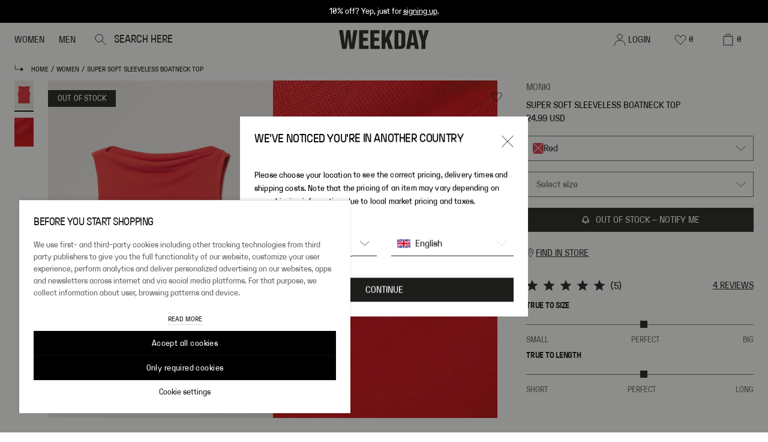

--- FILE ---
content_type: application/javascript; charset=UTF-8
request_url: https://www.weekday.com/_next/static/chunks/6080.ea03df3dc70b346b.js
body_size: 5629
content:
"use strict";(self.webpackChunk_N_E=self.webpackChunk_N_E||[]).push([[6080],{26080:function(e,t,a){a.d(t,{i:function(){return $},f5:function(){return Y},nL:function(){return A},h5:function(){return J}});var l,s,r,n=a(85893),i=a(25194),c=a(34084),o=a(67294);function d(){return(d=Object.assign?Object.assign.bind():function(e){for(var t=1;t<arguments.length;t++){var a=arguments[t];for(var l in a)({}).hasOwnProperty.call(a,l)&&(e[l]=a[l])}return e}).apply(null,arguments)}var u=function(e){return o.createElement("svg",d({viewBox:"0 0 20 20",fill:"none",xmlns:"http://www.w3.org/2000/svg"},e),l||(l=o.createElement("g",{clipPath:"url(#StarFilled_svg__clip0_13772_194049)"},o.createElement("path",{d:"m10 1 2.704 6.279 6.807.63-5.136 4.513 1.503 6.668L10 15.6l-5.878 3.49 1.503-6.668L.49 7.91l6.807-.631L10 1Z",fill:"#1D1D1B"}))))};function x(){return(x=Object.assign?Object.assign.bind():function(e){for(var t=1;t<arguments.length;t++){var a=arguments[t];for(var l in a)({}).hasOwnProperty.call(a,l)&&(e[l]=a[l])}return e}).apply(null,arguments)}var m=function(e){return o.createElement("svg",x({viewBox:"0 0 20 19",fill:"none",xmlns:"http://www.w3.org/2000/svg"},e),s||(s=o.createElement("g",{clipPath:"url(#StarEmpty_svg__clip0_13772_196463)"},o.createElement("path",{d:"m10 0 2.704 6.279 6.807.63-5.136 4.513 1.503 6.668L10 14.6l-5.878 3.49 1.503-6.668L.49 6.91l6.807-.631L10 0Z",fill:"#B4B4B4"}))))};function p(){return(p=Object.assign?Object.assign.bind():function(e){for(var t=1;t<arguments.length;t++){var a=arguments[t];for(var l in a)({}).hasOwnProperty.call(a,l)&&(e[l]=a[l])}return e}).apply(null,arguments)}var v=function(e){return o.createElement("svg",p({viewBox:"0 0 20 19",fill:"none",xmlns:"http://www.w3.org/2000/svg"},e),r||(r=o.createElement("g",{clipPath:"url(#StarHalf_svg__clip0_13772_196553)"},o.createElement("path",{d:"m10 0 2.704 6.279 6.807.63-5.136 4.513 1.503 6.668L10 14.6l-5.878 3.49 1.503-6.668L.49 6.91l6.806-.631L10 0Z",fill:"#B4B4B4"}),o.createElement("path",{d:"M10 0v14.6l-5.878 3.49 1.503-6.668L.49 6.91l6.806-.631L10 0Z",fill:"#1D1D1B"}))))},f=a(55627),h=a(89788);let b=(e,t,a)=>{let l=e+1,s=t-Math.floor(t);return t>=l||l-t<=s&&s>=a[1]?u:t>e&&s>=a[0]&&s<a[1]?v:m},g=(e,t,a)=>"".concat(e," ").concat((0,f.sX)(t,{rating:a})),N=e=>{let{max:t=5,size:a="default",rating:l=0,variant:s="display",showRatingValue:r=!0,onRatingChange:n}=e,i=(0,h.RE)("rateReviews"),[c,d]=(0,o.useState)(null),[x,p]=(0,o.useState)(l),v=[.2,.8],f="editable"===s?null!=c?c:x:l,N=g(i.ariaLabelAverageRating,i.ariaLabelRatingText,f);return(0,o.useEffect)(()=>{p(l)},[l]),{max:t,size:a,displayRating:f,ariaLabel:N,variant:s,showRatingValue:r,handleStarClick:e=>{if("editable"===s){let t=e+1;p(t),n&&n(t)}},handleStarHover:e=>{"editable"===s&&d(e+1)},handleMouseLeave:()=>{"editable"===s&&d(null)},getStarIconForIndex:e=>"editable"===s?e<f?u:m:b(e,f,v)}};var j=a(86010);let _={default:"w-[20px]",small:"w-[12px]"},T=e=>{let{max:t,size:a,ariaLabel:l,variant:s,showRatingValue:r,handleStarClick:i,handleStarHover:o,getStarIconForIndex:d,displayRating:u}=N(e);return(0,n.jsxs)("div",{"data-testid":c.Li.RATINGS,className:"flex flex-row items-center",children:[Array.from({length:t}).map((e,t)=>{let r=d(t),c="rating-star-".concat(t+1),u=(0,n.jsx)(r,{className:(0,j.Z)("mr-1 flex-shrink-0 text-black",_[a],"editable"===s&&"cursor-pointer transition-transform hover:scale-110")},c);return"editable"===s?(0,n.jsx)("button",{type:"button",onClick:()=>i(t),onMouseEnter:()=>o(t),"aria-label":l,className:"border-0 bg-transparent p-0",children:u},c):(0,n.jsx)("span",{role:"img","aria-label":l,children:u},c)}),r&&(0,n.jsx)("div",{"data-testid":c.Li.RATING_DISPLAY,className:"mt-0.25 text-12 leading-18 desktop:text-14",children:"(".concat(u,")")})]})};var y=a(41480),w=a(35786),E=a(34155);E.env.TURNTO_API_ACCESS_TOKEN_EN_DK,E.env.TURNTO_API_ACCESS_TOKEN_DE_AT,E.env.TURNTO_API_ACCESS_TOKEN_EN_EU,E.env.TURNTO_API_ACCESS_TOKEN_FR_FR,E.env.TURNTO_API_ACCESS_TOKEN_DE_DE,E.env.TURNTO_API_ACCESS_TOKEN_NL_NL,E.env.TURNTO_API_ACCESS_TOKEN_EN_NO,E.env.TURNTO_API_ACCESS_TOKEN_SV_SE,E.env.TURNTO_API_ACCESS_TOKEN_EN_CH,E.env.TURNTO_API_ACCESS_TOKEN_DE_CH,E.env.TURNTO_API_ACCESS_TOKEN_EN_GB,E.env.TURNTO_API_ACCESS_TOKEN_EN_WW;let C=[0,50,100],S=e=>{let{title:t,scaleLabels:a,accessibilityLabels:l=["close to","near to"],id:s="dimensionBarHeading",score:r}=e,n=e=>{let t=C.reduce((t,a,l,s)=>Math.abs(e-s[t])<Math.abs(e-a)?t:l,0);return e===C[t]?a[t]:0===t?"".concat(l[0]," ").concat(a[0]):1===t?"".concat(l[1]," ").concat(a[1]):"".concat(l[0]," ").concat(a[2])};return{title:t,scaleLabels:a,id:s,getDisplayData:()=>{if(void 0===r)return;let e="".concat(r,"%"),t=n(r);return{score:r,scorePercentageText:e,meterLabel:t}}}},k=e=>{let{title:t,scaleLabels:a,id:l,getDisplayData:s}=S(e),r=s();if(!r)return null;let{score:i,scorePercentageText:c,meterLabel:o}=r;return(0,n.jsxs)("div",{children:[(0,n.jsx)("h3",{className:"text-12 uppercase",children:t}),(0,n.jsxs)("div",{className:"before:bg-gray-200 relative mt-1 before:absolute before:top-0 before:left-0 before:h-1 before:w-full before:border-t before:border-darkestGray before:content-[''] desktop:mt-2",children:[(0,n.jsx)("div",{className:"absolute -top-[6px] z-10 h-[12px] w-[12px] bg-black",style:{left:"".concat(c)},"aria-hidden":"true"}),(0,n.jsx)("meter",{value:i||0,min:0,max:100,"aria-label":"".concat(o),"aria-describedby":"meter-desc-".concat(l),className:"sr-only",children:(0,n.jsx)("span",{id:"meter-desc-".concat(l),className:"sr-only",children:o})}),(0,n.jsxs)("div",{className:"relative flex justify-between text-12 uppercase text-darkestGray",children:[(0,n.jsx)("span",{className:"mt-1 desktop:mt-2",children:a[0]}),(0,n.jsx)("span",{className:"mt-1 desktop:mt-2",children:a[1]}),(0,n.jsx)("span",{className:"mt-1 desktop:mt-2",children:a[2]})]})]})]})},R=e=>{let{dimensions:t}=e,a=(0,h.RE)("rateReviews"),l=e=>{if(null==e.average)return null;let t=e.values.length-1,a=e.average/t*100;return 0===a?5:a},s=null==t?void 0:t.find(e=>1===e.id),r=null==t?void 0:t.find(e=>1!==e.id),i=s?l(s):null,c=r?l(r):null;return null===i&&null===c?null:(0,n.jsxs)("div",{className:"mb-2 flex flex-col gap-3",children:[s&&(0,n.jsx)(k,{id:"true-to-size-review-bar",title:a.trueSize,scaleLabels:[a.small,a.perfect,a.big],score:l(s),accessibilityLabels:[a.ariaLabelCloseTo,a.ariaLabelNearTo]}),r&&(0,n.jsx)(k,{id:"length-review-bar",title:a.trueLength,scaleLabels:[a.short,a.perfect,a.long],score:l(r),accessibilityLabels:[a.ariaLabelCloseTo,a.ariaLabelNearTo]})]})},L=(e,t)=>(0,f.sX)(e,{count:t}),A=e=>{let{className:t,averageRating:a,reviewsCount:l,dimensions:s,onShowReviewsClick:r}=e,{open:c}=(0,w.Z)(),o=(0,h.RE)("rateReviews");return l||a?(0,n.jsxs)("section",{className:(0,j.Z)(t," my-2 flex w-full flex-col gap-3"),children:[(0,n.jsxs)("header",{className:"flex flex-row items-center justify-between gap-2",children:[(0,n.jsx)("div",{className:"flex items-center",children:(0,n.jsx)(T,{rating:a})}),(0,n.jsx)(i.z,{className:"order-2 flex items-center",theme:"black",onClick:()=>{c(y.X.REVIEWS_SIDEBAR),r()},variant:"link","aria-label":L(o.ariaLabelViewAllReviews,l),children:(0,n.jsx)("span",{className:"text-12 uppercase leading-20 desktop:text-14","aria-hidden":"true",children:"".concat(l," ").concat(o.label)})})]}),(0,n.jsx)("div",{children:(0,n.jsx)(R,{dimensions:s})})]}):null};var O=a(91290),I=a(64221);let P=["color","colorList"],B=e=>{var t,a;let l=(0,h.RE)("rateReviews"),[s,r]=(0,o.useState)(!1),{catalogItems:n,dateCreated:i,rating:c,text:d}=e,u=null==n?void 0:n.at(0),x=(null==u?void 0:u.attributes)||[];return{showFullText:s,reviewDate:i,rating:c,text:d,color:null===(t=x.find(e=>P.includes(e.type)))||void 0===t?void 0:t.values[0].valueLabel,size:null===(a=x.find(e=>"size"===e.type))||void 0===a?void 0:a.values[0].valueLabel,toggleShowFullText:()=>r(e=>!e),getAccessibilityTexts:()=>({ratingText:c?(0,f.sX)(l.ariaLabelRatingText,{rating:c}):l.ariaLabelNoRating,noCommentText:l.ariaLabelNoComment,productFitText:l.ariaLabelProductFitText,productAttributesText:l.ariaLabelProductAttributesText,reviewerProfileText:l.ariaLabelReviewerProfileText,reviewComment:l.ariaLabelReviewComment}),getTextDisplayLogic:()=>{if(!d)return{displayText:"",hasExpandButton:!1};let e=d.length>160;return{displayText:e&&!s?"".concat(d.slice(0,160),"..."):d,hasExpandButton:e}},translations:l}};var U=a(32346),D=a(18120),Z=a(35927);let G=e=>{let{firstText:t,secondText:a}=e;return t||a?(0,n.jsxs)("span",{children:[t&&(0,n.jsx)("span",{children:t}),t&&a&&(0,n.jsx)("span",{"aria-hidden":"true",className:"mx-0.5 text-darkGray",children:"|"}),a&&(0,n.jsx)("span",{children:a})]}):null},K=e=>{let{label:t,value:a,enableNewReviewAttributes:l}=e;return(0,n.jsxs)("div",{className:(0,j.Z)("text-10 uppercase desktop:text-12",l&&"bg-lightGray px-2 py-1"),children:[t,": ",a]})},z=e=>{let{review:t}=e,{showFullText:a,reviewDate:l,rating:s,text:r,color:c,size:o,toggleShowFullText:d,getAccessibilityTexts:u,getTextDisplayLogic:x,translations:{size:m,color:p,usuallyWears:v,readMore:f,readLess:h,trueSize:b,trueLength:g,bodyProfile:N}}=B(t),{enabled:_}=(0,D.q3)(Z.AQ),{perceivedSize:y,perceivedLength:w,usualSize:E,bodyType:C,height:S}=t,k=u(),{displayText:R,hasExpandButton:L}=x();return(0,n.jsx)("article",{className:"p-16 shadow-card flex flex-col gap-10 text-12",children:(0,n.jsx)("div",{className:"gap-16 border-grey-mid flex-col items-center",children:(0,n.jsxs)("div",{className:"flex flex-grow flex-col gap-2",children:[(0,n.jsxs)("header",{className:"flex items-center justify-between",children:[(0,n.jsx)("span",{"aria-label":k.ratingText,title:k.ratingText,children:(0,n.jsx)(T,{rating:s,size:"small","aria-label":k.ratingText,showRatingValue:!1})}),l&&(0,n.jsx)("time",{className:"text-10 text-darkestGray desktop:text-12",dateTime:l,children:(0,U.Z)(new Date(l),"dd-MM-yyyy")})]}),(0,n.jsxs)("fieldset",{className:"text-10 uppercase desktop:text-12",children:[(0,n.jsx)("legend",{className:"sr-only",children:k.productAttributesText}),(0,n.jsx)(G,{firstText:o&&"".concat(m,": ").concat(o),secondText:c&&"".concat(p,": ").concat(c)})]}),_&&E&&(0,n.jsxs)("fieldset",{className:"text-10 uppercase desktop:text-12",children:[(0,n.jsx)("legend",{className:"sr-only",children:k.productFitText}),(0,n.jsxs)("span",{children:[v,": ",E]})]}),(0,n.jsxs)("fieldset",{className:"review-text",children:[(0,n.jsx)("legend",{className:"sr-only",children:k.reviewComment}),r?(0,n.jsxs)("span",{className:"my-1 text-12 desktop:text-14",children:[R,L&&(0,n.jsx)(i.z,{type:"button",variant:"text",inline:!0,smallText:!0,className:"ml-1 py-0 text-12 uppercase underline",onClick:d,"aria-label":a?"Read less of review":"Read more of review",children:a?h:f})]}):(0,n.jsx)("span",{"aria-hidden":"true","aria-label":k.noCommentText})]}),(y||w)&&(0,n.jsxs)("div",{className:(0,j.Z)("mb-1 flex flex-wrap items-start text-10 desktop:text-12",_?"flex-col gap-2":"flex-row gap-4"),children:[(0,n.jsx)("span",{className:"sr-only",children:k.productFitText}),y&&(0,n.jsx)(K,{label:b,value:y,enableNewReviewAttributes:_}),w&&(0,n.jsx)(K,{label:g,value:w,enableNewReviewAttributes:_})]}),_&&(C||S)&&(0,n.jsxs)("fieldset",{className:"text-10 uppercase desktop:text-12",children:[(0,n.jsx)("legend",{className:"sr-only",children:k.reviewerProfileText}),(0,n.jsxs)("span",{children:[N,": "]}),(0,n.jsx)(G,{firstText:C,secondText:S})]})]})})})},F=e=>{let{reviews:t,isLoading:a}=e;return(0,n.jsx)("div",{children:a?(0,n.jsx)("div",{className:"my-8 flex justify-center",children:(0,n.jsx)(I.Z,{variantSize:"small"})}):(0,n.jsx)("ul",{className:"m-0 my-3 p-0",children:t.map((e,t)=>(0,n.jsx)("li",{className:" border-b border-darkGray py-3 first:border-t",children:(0,n.jsx)(z,{review:e})},t))})})},M=(e,t,a,l,s,r,n,i)=>{let[c,d]=(0,o.useState)([]),[u,x]=(0,o.useState)(0),[m,p]=(0,o.useState)(!1),v=(0,o.useRef)(n),f=(0,o.useCallback)(async()=>{if(!e||!t||!a){console.error("Error fetching reviews: missing parameter(s):"+"".concat(e?"":" sku")+"".concat(t?"":" locale")+"".concat(a?"":" countryCode"));return}p(!0);try{v.current!==n&&(v.current=n,i());let r="/api/reviews/?sku=".concat(e,"&locale=").concat(t,"&countryCode=").concat(a,"&limit=").concat(l,"&offset=").concat(s,"&sort=").concat(n),c=await fetch(r,{headers:{"Content-Type":"application/json"},method:"GET"}),o=await c.json();0===s?d(o.reviews):d(e=>[...e,...o.reviews]),x(o.total)}catch(l){console.error("Error fetching reviews for sku ".concat(e," locale ").concat(t," countryCode ").concat(a,":"),l)}finally{p(!1)}},[e,t,a,n,l,s]);return(0,o.useEffect)(()=>{r||f()},[f,r]),(0,o.useEffect)(()=>{d([]),x(0)},[e,t,a]),{reviews:c,totalReviewsCount:u,isLoading:m}};var W=a(30686);let H="textLength:desc";var V=a(94484);let X=(e,t,a)=>{let l="".concat(e,"-").concat(t);return"/".concat(l).concat(a)},Y=e=>{let{averageRating:t,dimensions:a,reviewsCount:l,sku:s,locale:r,market:d}=e,{sortBy:u,mostRelevant:x,sortByNewest:m,highestRate:p,lowestRate:v}=(0,h.RE)("sorting"),{sidebarTitle:b,basedOn:g,termsConditions:N,loadMore:j}=(0,h.RE)("rateReviews"),{close:_}=(0,h.RE)("buttonLabels"),[E,C]=(0,o.useState)(H),{close:S,sidebarId:k}=(0,w.Z)(),[L,A]=(0,o.useState)(0),I=(0,o.useMemo)(()=>k===y.X.REVIEWS_SIDEBAR,[k]),{reviews:P,isLoading:B,totalReviewsCount:U}=M(s,r,d,10,L,!I,E,()=>A(0)),D=[{label:x,value:H},{label:m,value:"dateCreated:desc"},{label:p,value:"rating:desc"},{label:v,value:"rating:asc"}],Z=U>P.length;return(0,n.jsx)("section",{children:(0,n.jsx)(O.Z,{handleCloseClick:S,isOpen:I,isEnabled:!B,autoFocus:!1,customClassName:{closeButton:"hidden"},children:(0,n.jsxs)("div",{className:"mx-2",children:[(0,n.jsxs)("div",{className:"sticky top-0 z-20 flex items-center justify-between bg-white py-3 font-condensed text-16 leading-20 -tracking-2 desktop:text-18 desktop:leading-24 desktop:-tracking-4",children:[(0,n.jsx)("span",{children:b}),(0,n.jsx)(i.z,{"aria-label":_,className:"-mr-2 py-0",theme:"black",cy:"reviews-sidebar-close-button",onClick:S,variant:"text",children:(0,n.jsx)("div",{className:"px-2",children:(0,n.jsx)(V.Z,{className:"h-2 w-2 desktop:h-2.5 desktop:w-2.5","data-testid":c.Li.REVIEWS_SIDEBAR_CLOSE_BUTTON_ICON})})})]}),(0,n.jsx)("div",{className:"mb-5 flex justify-center",children:(0,n.jsxs)("div",{className:"flex flex-col items-center gap-2",children:[(0,n.jsx)(T,{rating:t}),(0,n.jsx)("p",{className:"uppercase",children:(0,f.sX)(g,{count:l})}),(0,n.jsx)("a",{className:"text-darkestGray underline",href:X(r,d,"/legal/reviews-terms-conditions"),children:N})]})}),(0,n.jsx)(R,{dimensions:a}),(0,n.jsx)("p",{className:"mt-5 uppercase desktop:mt-6",children:u}),(0,n.jsx)(W.Z,{"aria-label":u,className:"mt-2",cy:"reviews-sort-by",id:"reviews-sort-by",name:"reviews-sort-by",onChange:e=>{let{value:t}=e;return C(t)},options:D,placeholder:u,value:D.find(e=>e.value===E),zIndex:55}),(0,n.jsx)(F,{reviews:P,isLoading:0===P.length&&B}),Z&&(0,n.jsx)(i.z,{className:"h-48 my-4 flex w-full justify-center",color:"black",onClick:()=>{A(e=>e+10)},variant:"full",type:"button",children:j})]})})})},J=(e,t,a)=>{let[l,s]=(0,o.useState)(0),[r,n]=(0,o.useState)(null),[i,c]=(0,o.useState)(0),[d,u]=(0,o.useState)(!1),x=(0,o.useCallback)(async()=>{if(s(0),n([]),c(0),!e||!t||!a){console.error("Error fetching reviews: missing parameter(s):"+"".concat(e?"":" sku")+"".concat(t?"":" locale")+"".concat(a?"":" countryCode"));return}u(!0);try{let l="/api/reviews/summary/?sku=".concat(e,"&locale=").concat(t,"&countryCode=").concat(a),r=await fetch(l,{headers:{"Content-Type":"application/json"},method:"GET"}),{averageRating:i,dimensions:o=[],ratings:d}=await r.json();s(i),n(o),c(d)}catch(l){console.error("Error fetching reviews for sku ".concat(e," locale ").concat(t," countryCode ").concat(a,":"),l)}finally{u(!1)}},[e,t,a]);return(0,o.useEffect)(()=>{x()},[x]),{averageRating:l,dimensions:r,reviewsCount:i,isLoading:d}};var Q=a(90235);let q={en_DK:"WMOCiCJcl9I2nxZsite",de_AT:"AYL31Pxx1pKidxasite",en_EU:"TxKGQgEUhsnEtYksite",fr_FR:"gyEJcw6fvTv8p4Nsite",de_DE:"bdGIvJUJvHwO6eKsite",nl_NL:"rUk9i1bY8Oa4gINsite",en_NO:"Er6A2Sbk2fWue1Rsite",sv_SE:"WYiin9FedhBUYFOsite",en_CH:"lrFm6XZTyIGi6z9site",de_CH:"YTPfop9GVUoPTQAsite",en_GB:"V38p2RmVZyyyaPNsite",en_WW:"v7nXMvEJRc79PRQsite"},$=()=>{let{marketName:e,language:t}=(0,Q.l)(),a="".concat(null==t?void 0:t.toLowerCase(),"_").concat(null==e?void 0:e.toUpperCase()),l=q[a];return(0,o.useEffect)(()=>{let e=document.createElement("script");e.innerHTML='\n      var turnToConfig = {\n        locale: "'.concat(a,'",\n        pageId: "',"email-landing-page",'"\n      };\n      window.TurnToCmd = window.TurnToCmd || function() {\n        (TurnToCmd.q = TurnToCmd.q || []).push(arguments);\n      };\n    '),document.body.appendChild(e);let t=document.createElement("script");return t.src="https://widgets.turnto.com/v5/widgets/".concat(l,"/js/turnto.js"),t.async=!0,document.body.appendChild(t),()=>{e.remove(),t.remove()}},[a,l]),(0,n.jsx)("div",{style:{padding:"16px",maxWidth:"600px",margin:"0 auto",display:"flex",justifyContent:"center"},children:(0,n.jsx)("div",{id:"tt-embedded-submission"})})}}}]);

--- FILE ---
content_type: application/javascript; charset=UTF-8
request_url: https://www.weekday.com/_next/static/chunks/7801.97006c2768cdc123.js
body_size: 3277
content:
"use strict";(self.webpackChunk_N_E=self.webpackChunk_N_E||[]).push([[7801],{55249:function(e,t,a){a.d(t,{Z:function(){return n}});var l=a(85893),s=a(23226),i=a(86010);a(67294);var n=e=>{let{label:t,textGrayOut:a=!1,variant:n}=e;return(0,l.jsxs)("div",{className:"flex items-center",children:[(0,l.jsx)("div",{className:(0,i.Z)("h-1.5 w-1.5 min-w-[12px] rounded-full",n===s.DJ.YES&&"bg-accentOne",n===s.DJ.FEW&&"bg-orange",n===s.DJ.NO&&"bg-lightGray")}),t&&(0,l.jsx)("span",{className:(0,i.Z)("ml-1 whitespace-normal text-left text-12 uppercase leading-20 underline desktop:text-14",n===s.DJ.NO&&a&&"text-lightGray"),children:t})]})}},27801:function(e,t,a){a.d(t,{Z:function(){return G}});var l=a(85893),s=a(55627),i=a(6438),n=a(88079),r=a(48897),c=a(39602),d=a(43929),o=a(48905),u=a(45389),x=a(55249),m=a(30686),h=a(80362),p=a(25156),v=a(64221),b=a(50978),f=a(23226),k=a(74803),N=a(89788),g=a(89020),_=a(11603),j=(e,t,a)=>e?t:a,T=a(46222),w=a(46860),C=a(24060),E=a(34084),R=a(58509),A=a(86010),I=a(98087),Z=a(12925),O=a(57067),y=a(67294),L=a(3432),M=a(70181),U=a(90235),S=a(44799);let D=e=>{let{children:t,className:a,isOnCheckoutPage:s,url:i}=e;return s?t:(0,l.jsx)(M.pt,{className:a,href:i,children:t})},P=e=>{let{availableInStoresCountLabel:t,contentClassName:a,disableIncreaseQuantity:M,hasDiscount:P,isEditable:G,isInFavourites:F,isOnCheckoutPage:B=!1,isOnMiniCart:z=!1,isOnRegularCart:Y=!1,nrOfStoresWithStock:Q,isOutOfStock:J=!1,onClickCard:V,onDecreaseQuantity:q,onFavouriteChange:W,onIncreaseQuantity:X,onRemove:H,onSizeChange:K,product:$,quantity:ee,showAvailability:et=!1,showLabels:ea=!0,showLoader:el,showQuantity:es=!0,showSize:ei=!0,size:en}=e,{marketName:er}=(0,U.l)(),{brandName:ec,images:ed,items:eo,name:eu,outOfStock:ex,previousMarkdownPrice:em,previousMarkdownPriceAsNumber:eh,price:ep,priceAsNumber:ev,priceBeforeDiscount:eb,priceBeforeDiscountAsNumber:ef,showAsOnSale:ek,swatch:eN,uri:eg,url:e_,variantName:ej}=$,{lowOnStock:eT,outOfStock:ew,previousMarkdown:eC,quantityLabel:eE,sale:eR,sizeLabel:eA,...eI}=(0,N.RE)("productCard"),{addItem:eZ,removeItem:eO,removeFromCart:ey,saveFavorite:eL}=(0,N.RE)("buttonLabels"),eM=F?c.Z:d.Z,[eU,eS]=(0,y.useState)(ee),eD={label:null==en?void 0:en.name,value:null==en?void 0:en.item},[eP,eG]=(0,y.useState)([]),[eF,eB]=(0,y.useState)(!1),[ez,eY]=(0,y.useState)(eo),[eQ,eJ]=(0,y.useState)(!1),eV=(0,y.useRef)(null),eq=(0,k.w)(),eW=(0,i.G)("centraProducts"),{openNotifyBackModal:eX}=(0,C.ib)(),eH=ea&&ek&&eR,eK=(0,S.X)(null==$?void 0:$.pr_voucher_Included_markets,er),e$=ea&&(null==eI?void 0:eI[null==$?void 0:$.pr_voucher_label])&&(null==$?void 0:$.isVoucherWithinRange)&&eK;(0,y.useEffect)(()=>{let e=async()=>{var e;eB(!0);let t=await eW.getProductByUri(eg);(null==t?void 0:null===(e=t.items)||void 0===e?void 0:e.length)&&eG(t.items),eB(!1)};eQ&&e()},[eQ,eW,eg]),(0,y.useEffect)(()=>{(null==eP?void 0:eP.length)>0?eY(eP):eY(eo)},[eP,eo]),(0,y.useEffect)(()=>{let e=eV.current;if(eQ){let t=window.requestAnimationFrame;window.requestAnimationFrame=()=>50,(0,R.Qp)(e,{reserveScrollBarGap:!0}),window.requestAnimationFrame=t}else(0,T.Z)()&&(0,R.tG)(e);return()=>(0,R.tP)()},[eQ]);let e0=(0,y.useCallback)((0,I.Z)(e=>eS(e),1500),[]);(0,y.useEffect)(()=>{e0(ee)},[e0,ee]);let e1=e=>(0,l.jsx)(l.Fragment,{children:L.b8&&(0,w.ms)(e)?(0,l.jsx)(n.Z,{className:"h-2 w-[20px]",id:"bell-icon"}):(0,l.jsx)(h.Z,{className:"text-10",color:(0,w.bd)(e)?"black":"darkGray",label:(0,w.bd)(e)?eT:ew})});return(0,l.jsxs)("div",{className:(0,A.Z)(j(z,"mb-3","mb-4 desktop:mb-2"),J&&'after:absolute after:bottom-0 after:left-0 after:right-0 after:top-0 after:bg-white after:opacity-40 after:content-[""]',"relative flex w-full bg-white"),"data-cy":"product","data-cy-id":"product-".concat(eg),onClick:V,children:[(null==ed?void 0:ed[0])&&(0,l.jsxs)(D,{className:"relative no-underline",isOnCheckoutPage:B,url:e_,children:[(0,l.jsx)(p.Z,{alt:eu,className:"max-h-[129px] max-w-[86px]",fill:!1,height:129,src:ed[0],width:86}),!J&&eH&&(0,l.jsx)("div",{className:"absolute left-0 bottom-0 m-auto h-2 w-[86px] bg-accentTwo",style:{backgroundColor:null==eq?void 0:eq.showAsOnSaleLabelBackgroundColor},children:(0,l.jsx)("span",{className:"flex h-full items-center justify-center text-8 leading-14 text-white",style:{color:null==eq?void 0:eq.showAsOnSaleLabelTextColor},children:eR})}),!J&&!eH&&e$&&(0,l.jsx)("div",{className:"absolute left-0 bottom-0 m-auto h-2 w-[86px] bg-black",style:{backgroundColor:(null==eq?void 0:eq["voucherLabel".concat((0,Z.Z)($.pr_voucher_label),"BackgroundColor")])||(null==eq?void 0:eq.voucherLabelBackgroundColor)},children:(0,l.jsx)("span",{className:"flex h-full items-center justify-center text-8 leading-14 text-white",style:{color:(null==eq?void 0:eq["voucherLabel".concat((0,Z.Z)($.pr_voucher_label),"TextColor")])||(null==eq?void 0:eq.voucherLabelTextColor)},children:eI[$.pr_voucher_label]})}),ea&&J&&(0,l.jsx)("div",{className:"absolute left-0 bottom-0 z-10 m-auto h-2 w-[86px] bg-black",children:(0,l.jsx)("span",{className:"flex h-full items-center justify-center text-8 leading-14 text-white",children:ew})})]}),(0,l.jsxs)("div",{className:(0,A.Z)("w-full",(null==ed?void 0:ed[0])&&"ml-2",et&&"flex flex-col justify-between",a,Y&&"min-w-0"),children:[(0,l.jsxs)("div",{className:(0,A.Z)("flex justify-between",et&&"flex-col items-start",Y&&"min-w-0"),children:[el&&(0,l.jsx)(v.Z,{className:"absolute inset-0 z-50 flex items-center justify-center bg-white opacity-50"}),(0,l.jsxs)("div",{className:"".concat(Y&&"min-w-0"),children:[(0,l.jsxs)(D,{className:"no-underline",isOnCheckoutPage:B,url:e_,children:[(0,l.jsxs)("div",{className:(0,A.Z)("relative",J&&"z-10"),children:[(0,l.jsx)("div",{"data-testid":E.Li.MINI_CART_PRODUCT_BRAND_NAME,className:"pb-0.25 text-10 leading-14 tracking-2 text-darkestGray desktop:pt-0.75 desktop:text-12 desktop:leading-16",children:null==ec?void 0:ec.toUpperCase()}),(0,l.jsx)("div",{"data-testid":E.Li.MINI_CART_PRODUCT_NAME,className:"text-10 leading-14 tracking-2 desktop:text-12 desktop:leading-16 ".concat(Y&&"truncate"),children:null==eu?void 0:eu.toUpperCase()})]}),(0,l.jsxs)("div",{className:"flex items-center gap-1 text-10 leading-14 tracking-2 desktop:text-12 desktop:leading-16",children:[!et&&(0,g.Z)(eN)?(0,l.jsx)(b.m,{available:!ex,desc:eN.desc,hex:eN.hex,image:eN.image}):null,(0,l.jsx)("div",{className:"text-10 desktop:text-12 ".concat(Y&&"truncate"),children:ej})]})]}),ei&&(G?(0,l.jsx)(m.Z,{"aria-label":eA,className:"my-1.5 w-[140px] desktop:w-[200px] desktop-small:w-[150px]",disabled:eo.length<=1,hideIndicator:eF,id:"cart-size-select",isLoading:eF,isSearchable:!1,name:(0,O.Z)(eu),onChange:e=>{let t=ez.find(t=>{let{item:a}=t;return a===e.value});if(L.b8&&(0,w.ms)(t.stock)){eX({productUri:$.uri,selectedSize:{label:t.name,value:t.item}});return}K(e)},onMenuClose:()=>eJ(!1),onMenuOpen:()=>eJ(!0),options:ez.map(e=>{let{item:t,name:a,stock:l}=e;return{...(0,w.ms)(l)&&!L.b8&&{isDisabled:!0},...l&&(0,w.ms)(l)&&{isUnavailable:!0,suffix:e1(l)},label:a,value:t}}),value:{label:null==eD?void 0:eD.label,value:null==eD?void 0:eD.value},zIndex:50}):(0,l.jsxs)("div",{className:"text-10 leading-14 tracking-2 desktop:text-12 desktop:leading-16",children:[!z&&eA," ",null==en?void 0:en.name]}))]}),(0,l.jsx)("div",{className:(0,A.Z)("mt-1.25 flex flex-col pl-1 desktop:mt-2.3",j(et,"items-start","items-end")),children:P?(0,l.jsxs)(l.Fragment,{children:[(0,l.jsxs)("div",{className:(0,A.Z)("flex",j(et,"flex-row items-start [&>*:first-child]:mr-1","flex-col items-end [&>*:first-child]:pt-0.75")),children:[(0,l.jsx)("div",{className:"text-10 leading-14 tracking-2 desktop:text-12 desktop:leading-16",children:(0,l.jsx)("s",{children:(0,_.Z)(eb,ef)})}),(0,l.jsx)("div",{className:"whitespace-nowrap text-10 leading-14 tracking-2 text-accentTwo desktop:text-12 desktop:leading-16","data-testid":E.Li.PRODUCT_PRICE,children:(0,_.Z)(ep,ev)})]}),!!eh&&ef!==eh&&ev!==eh&&(0,l.jsx)("div",{className:(0,A.Z)("text-right text-darkGray",j(et,"text-small","text-8 leading-14 tracking-2 ")),children:"".concat(eC," ").concat((0,_.Z)(em,eh))})]}):(0,l.jsx)("div",{className:"whitespace-nowrap pt-0.75 text-10 leading-14 tracking-2 desktop:text-12 desktop:leading-16","data-testid":E.Li.PRODUCT_PRICE,children:(0,_.Z)(ep,ev)})})]}),es&&(G?(0,l.jsxs)("div",{className:"flex items-center justify-between",children:[(0,l.jsxs)("div",{className:"flex items-center text-14 leading-20",children:[(0,l.jsx)("button",{"aria-label":eO,className:"relative h-2.5","data-testid":E.Li.CART_ITEM_DECREASE_QUANTITY_BUTTON,onClick:q,children:(0,l.jsx)(o.Z,{className:"mr-1.5 h-1 w-1 cursor-pointer stroke-black [&>path]:stroke-2","data-testid":E.Li.CART_ITEM_DECREASE_QUANTITY})}),(0,l.jsx)("div",{"data-testid":E.Li.CART_ITEM_QUANTITY,children:eU}),!M&&(0,l.jsx)("button",{"aria-label":eZ,className:"relative h-2.5","data-testid":E.Li.CART_ITEM_INCREASE_QUANTITY_BUTTON,onClick:X,children:(0,l.jsx)(u.Z,{className:"ml-1.5 h-1 w-1 cursor-pointer stroke-black [&>path]:stroke-2","data-testid":E.Li.CART_ITEM_INCREASE_QUANTITY})})]}),(0,l.jsxs)("div",{className:(0,A.Z)("flex ",J&&"z-10"),"data-testid":E.Li.MINI_PRODUCT_CART_ITEM_ACTIONS,children:[(0,l.jsx)("button",{"aria-label":eL,className:"relative pr-1.25 after:clickable-space-y-2 after:clickable-space-x-0","data-testid":E.Li.MINI_PRODUCT_CART_ITEM_TOGGLE_FAVOURITE_BUTTON,onClick:W,children:(0,l.jsx)(eM,{className:"h-2 w-2 cursor-pointer desktop:h-2.5 desktop:w-2.5","data-testid":E.Li.CART_ITEM_TOGGLE_FAVOURITE})}),(0,l.jsx)("button",{"aria-label":ey,className:"relative pl-1.25 after:clickable-space-y-2 after:clickable-space-x-0","data-testid":E.Li.CART_ITEM_REMOVE_FROM_CART_BUTTON,onClick:H,children:(0,l.jsx)(r.Z,{className:"h-2 w-2 cursor-pointer desktop:h-2.5 desktop:w-2.5","data-testid":E.Li.CART_ITEM_REMOVE_FROM_CART})})]})]}):(0,l.jsx)(l.Fragment,{children:!z&&(0,l.jsxs)("div",{className:"text-10 leading-14 tracking-2 desktop:text-12 desktop:leading-16",children:[eE," ",eU]})})),et&&(0,l.jsx)(x.Z,{label:(0,s.sX)(t,{availableStoresNumber:Q}),variant:f.DJ.YES})]})]})};P.displayName="MiniProductCard";var G=P}}]);

--- FILE ---
content_type: application/javascript; charset=UTF-8
request_url: https://www.weekday.com/_next/static/chunks/1395-3f3e57530609f72a.js
body_size: 12610
content:
(self.webpackChunk_N_E=self.webpackChunk_N_E||[]).push([[1395],{70612:function(t,e,n){"use strict";n.d(e,{f:function(){return u}});var i=n(97582),r=n(62753),s=n.n(r),o=n(25751),a=n.n(o);class u{constructor(t){this.fetch=(null==t?void 0:t.fetch)||fetch}request({method:t,url:e,data:n,headers:r}){return this.fetch(e,Object.assign({headers:Object.assign({},s()(r)?r:{}),method:t},n?{body:a()(n)?n:JSON.stringify(n)}:{})).then(t=>(0,i.mG)(this,void 0,void 0,function*(){return{body:yield t.json(),ok:t.ok,status:t.status}})).then(({body:t,ok:e,status:n})=>e?{body:t,status:n}:Promise.reject({body:t,status:n})).catch(t=>Promise.reject(Object.assign({body:{},status:-1},t)))}requestCategories(t){return this.request(Object.assign({url:"/categories"},t))}postProducts(t){return this.request(Object.assign({url:"/products",method:"POST"},t))}requestProduct(t){return this.request(Object.assign({url:`/products/${encodeURIComponent(null==t?void 0:t.productId)}`},t))}postUri(t){return this.request(Object.assign({method:"POST",url:"/uri"},t))}getCountries(t){return this.request(Object.assign({method:"GET",url:"/countries"},t))}getGeolocation(t){return this.request(Object.assign(Object.assign({method:"GET",url:"/countries/auto"},t),{headers:Object.assign(Object.assign({},null==t?void 0:t.headers),{"X-Forwarded-For":null==t?void 0:t.clientIp})}))}getLanguages(t){return this.request(Object.assign({method:"GET",url:"/languages"},t))}getMarkets(t){return this.request(Object.assign({method:"GET",url:"/markets"},t))}getWarehouses(t){return this.request(Object.assign({method:"GET",url:"/warehouses"},t))}postItem(t){return this.request(Object.assign({method:"POST",url:`/items/${encodeURIComponent(null==t?void 0:t.itemId)}`},t))}putItems(t){return this.request(Object.assign({method:"PUT",url:"/items"},t))}postDeleteLine(t){return this.request(Object.assign({url:`/lines/${encodeURIComponent(null==t?void 0:t.lineId)}/delete`,method:"POST"},t))}putLineQuantity(t){return this.request(Object.assign({method:"PUT",url:`/lines/${encodeURIComponent(null==t?void 0:t.lineId)}/quantity/${encodeURIComponent(null==t?void 0:t.quantity)}`},t))}postAddVoucher(t){return this.request(Object.assign({url:"/vouchers",method:"POST"},t))}postDeleteVoucher(t){return this.request(Object.assign({url:"/vouchers/delete",method:"POST"},t))}postGiftCard(t){return this.request(Object.assign({url:"/gift-cards",method:"POST"},t))}putCountry(t){return this.request(Object.assign({method:"PUT",url:`/countries/${encodeURIComponent(null==t?void 0:t.countryCode)}${(null==t?void 0:t.stateCode)?`/states/${encodeURIComponent(null==t?void 0:t.stateCode)}`:""}`},t))}putLanguage(t){return this.request(Object.assign({method:"PUT",url:`/languages/${encodeURIComponent(null==t?void 0:t.languageCode)}`},t))}putShippingMethod(t){return this.request(Object.assign({method:"PUT",url:`/shipping-methods/${encodeURIComponent(null==t?void 0:t.shippingMethodId)}`},t))}putPaymentMethod(t){return this.request(Object.assign({method:"PUT",url:`/payment-methods/${encodeURIComponent(null==t?void 0:t.paymentMethodId)}`},t))}getGiftCertificates(t){return this.request(Object.assign({method:"GET",url:"/gift-certificates"},t))}postGiftCertificate(t){return this.request(Object.assign({method:"POST",url:`/items/gift-certificates/${encodeURIComponent(null==t?void 0:t.giftCertificate)}`},t))}postPayment(t){return this.request(Object.assign({method:"POST",url:"/payment"},t))}postPaymentResult(t){return this.request(Object.assign({method:"POST",url:"/payment-result"},t))}requestPaymentFields(t){return this.request(Object.assign({url:"/payment-fields"},t))}requestSelection(t){return this.request(Object.assign({url:"/selection"},t))}postRegister(t){return this.request(Object.assign({url:"/register",method:"POST"},t))}postLogout(t){return this.request(Object.assign({url:"/logout",method:"POST"},t))}postLogin(t){return this.request(Object.assign({url:`/login/${encodeURIComponent(null==t?void 0:t.email)}`,method:"POST"},t))}putCampaignSite(t){return this.request(Object.assign({method:"PUT",url:"/campaign-site"},t))}getReceipt(){return this.request({method:"GET",url:"/receipt"})}}},32434:function(t,e,n){"use strict";n.d(e,{V:function(){return S}});var i=n(97582),r=n(36966),s=n(83465),o=n.n(s),a=n(72307),u=n.n(a),c=n(70612),l=n(24840),h=n(56888),d=n(98423),p=n.n(d);function f(t){let e=p()(t)?t():t;return"undefined"!=typeof window&&window.location.origin&&!e.startsWith("http")?`${window.location.origin}${e}`:e}function g(t,e){var n;return null===(n=null==e?void 0:e.items)||void 0===n?void 0:n.find(({line:e})=>e===t)}var b=n(25383),y=n(55376),v=t=>(null==t?void 0:t.discounts.vouchers.filter(y.N))||[],_=n(51376);let m=t=>Object.getOwnPropertyNames(t).filter(e=>"function"==typeof t[e]),O=(t,{onErrorChange:e,onIsLoadingChange:n})=>{let i=!1,r=null,s=new Set;m(t).forEach(o=>{let a=t[o].bind(t);t[o]=(...t)=>{let u=a(...t);return u&&"object"==typeof u&&"function"==typeof u.then&&"function"==typeof u.catch&&(r&&(r=null,e(null)),i||(i=!0,n(!0)),s.add(u),u.catch(t=>{e(r={error:t,method:o})}).finally(()=>{s.delete(u),s.size||(i=!1,n(!1))})),u}})},j="undefined"!=typeof window;class S{constructor(t){this.centraCheckoutScript=null,this.paymentStatus=l.R$.UNINITIALISED,this.lastPaymentInitializationResponse=null,this.lastPaymentConfirmationResponse=null,this.subscribe=(t,e)=>this.pubSub.subscribe(t,e),this.unsubscribe=(t,e)=>this.pubSub.unsubscribe(t,e),this.persistState=()=>this.store.set(l.km,this.state),this.hydrateState=()=>{let t=this.store.get(l.km);t&&this.updateState(t)},this.clearState=()=>{this.updateState({})},this.getSelection=()=>o()(this.state.selection)||(0,h.EW)(),this.getLocation=()=>o()(this.state.location)||(0,h.Sw)(),this.getCountries=()=>o()(this.state.countries)||[],this.getShippingMethods=()=>o()(this.state.shippingMethods)||[],this.getPaymentMethods=()=>o()(this.state.paymentMethods)||[],this.getPaymentFields=()=>o()(this.state.paymentFields)||(0,h.Xs)(),this.getOrder=()=>o()(this.state.order)||null,this.getPaymentStatus=()=>this.paymentStatus,this.getLastPaymentInitializationResponse=()=>o()(this.lastPaymentInitializationResponse),this.getLastPaymentConfirmationResponse=()=>o()(this.lastPaymentConfirmationResponse),this.getPaymentFailedPageUrl=()=>f(this.config.paymentFailedPageUrl),this.getPaymentSucceededPageUrl=()=>f(this.config.paymentSucceededPageUrl),this.getPaymentConfirmPageUrl=()=>this.config.paymentConfirmPageUrl?f(this.config.paymentConfirmPageUrl):null,this.getUnavailableItems=()=>o()(this.state.unavailable)||[],this.getIsSelectionStateInitialised=()=>this.isSelectionStateInitialised,this.initCentraCheckoutScript=()=>{var t;j&&!this.centraCheckoutScript&&(this.centraCheckoutScript=function(t,e){let n=document.createElement("script");return n.type="text/javascript",n.text=t,document.body.appendChild(n),n}((null===(t=this.state.selection)||void 0===t?void 0:t.centraCheckoutScript)||""))},this.suspendCentraCheckoutScript=(...t)=>{j&&void 0!==window.CentraCheckout&&window.CentraCheckout.suspend(...t)},this.resumeCentraCheckoutScript=(...t)=>{j&&void 0!==window.CentraCheckout&&window.CentraCheckout.resume(...t)},this.publishSelectionItemEvents=(t,e)=>{var n,i;null===(n=null==e?void 0:e.items)||void 0===n||n.forEach(e=>{let n=g(e.line,t);if(n){if(!u()(e,n)){let t=o()(e);this.publish(l.$H.ITEM_CHANGED,t),e.quantity>n.quantity?this.publish(l.$H.ITEM_QUANTITY_INCREASED,t):e.quantity<n.quantity&&this.publish(l.$H.ITEM_QUANTITY_DECREASED,t)}}else this.publish(l.$H.ITEM_ADDED,o()(e))}),null===(i=null==t?void 0:t.items)||void 0===i||i.forEach(t=>{g(t.line,e)||this.publish(l.$H.ITEM_DELETED,o()(t))})},this.handleItemChangeResponse=t=>{let e=this.state.selection;return this.updateState(t.body),this.publishSelectionItemEvents(e,this.state.selection),t},this.handleItemChangeFailure=t=>{throw this.publish(l.$H.ITEM_CHANGE_FAILED,t),t},this.addItem=t=>{var{item:e}=t,n=(0,i._T)(t,["item"]);return this.handleSuspendResponseOnAsyncMethod(()=>this.api.postItem({itemId:e,data:n}).then(this.handleItemChangeResponse))},this.changeLineQuantity=({line:t,quantity:e})=>this.handleSuspendResponseOnAsyncMethod(()=>this.api.putLineQuantity({lineId:t,quantity:e}).then(this.handleItemChangeResponse).catch(this.handleItemChangeFailure)),this.deleteLine=({line:t})=>this.handleSuspendResponseOnAsyncMethod(()=>this.api.postDeleteLine({lineId:t}).then(this.handleItemChangeResponse).catch(this.handleItemChangeFailure)),this.addVoucher=({voucher:t})=>this.handleSuspendResponseOnAsyncMethod(()=>this.api.postAddVoucher({data:{voucher:t}}).then(e=>{let n=(0,b.X)(t,this.state.selection);this.updateState(e.body);let i=(0,b.X)(t,this.state.selection);return!n&&i&&this.publish(l.$H.VOUCHER_ADDED,i),e})),this.deleteVoucher=({voucher:t})=>this.handleSuspendResponseOnAsyncMethod(()=>this.api.postDeleteVoucher({data:{voucher:t}}).then(e=>{let n=(0,b.X)(t,this.state.selection);this.updateState(e.body);let i=(0,b.X)(t,this.state.selection);return n&&!i&&this.publish(l.$H.VOUCHER_DELETED,n),e})),this.addGiftCard=t=>this.handleSuspendResponseOnAsyncMethod(()=>this.api.postGiftCard({data:t}).then(e=>{this.updateState(e.body);let n=v(this.state.selection).find(e=>e.giftCardLastFourDigits===t.cardNumber.slice(-4));return n&&this.publish(l.$H.GIFT_CARD_ADDED,n),e})),this.changeShippingCountry=({country:t,state:e})=>(this.resetPayment(),this.api.putCountry({countryCode:t,stateCode:e}).then(t=>{var e,n;return this.updateState(t.body),this.publish(l.$H.LOCATION_COUNTRY_CHANGED,null===(e=this.state.location)||void 0===e?void 0:e.country),this.publish(l.$H.LOCATION_STATE_CHANGED,null===(n=this.state.location)||void 0===n?void 0:n.state),t})),this.changeLanguage=({language:t})=>this.api.putLanguage({languageCode:t}).then(t=>{var e,n;return this.updateState(t.body),this.publish(l.$H.LOCATION_LANGUAGE_CHANGED,null===(n=null===(e=this.state.location)||void 0===e?void 0:e.language)||void 0===n?void 0:n.language),t}),this.changeShippingMethod=({shippingMethod:t})=>(this.resetPayment(),this.api.putShippingMethod({shippingMethodId:t}).then(t=>{var e,n;return this.updateState(t.body),this.publish(l.$H.SHIPPING_METHOD_CHANGED,{shippingMethod:(null===(e=this.state.selection)||void 0===e?void 0:e.shippingMethod)||"",shippingMethodName:(null===(n=this.state.selection)||void 0===n?void 0:n.shippingMethodName)||""}),t})),this.changePaymentMethod=({paymentMethod:t})=>{this.resetPayment(),this.publish(l.$H.PAYMENT_METHOD_CHANGE_STARTED,{paymentMethod:t||""});let e=this.api.putPaymentMethod({paymentMethodId:t}).then(t=>{var e,n;return this.updateState(t.body),this.publish(l.$H.PAYMENT_METHOD_CHANGE_SUCCEEDED,{paymentMethod:(null===(e=this.state.selection)||void 0===e?void 0:e.paymentMethod)||"",paymentMethodName:(null===(n=this.state.selection)||void 0===n?void 0:n.paymentMethodName)||""}),t});return e.catch(t=>{this.publish(l.$H.PAYMENT_METHOD_CHANGE_FAILED,t)}),e},this.initialisePayment=t=>{var e,n,r,{paymentFailedPage:s,paymentMethod:o,paymentReturnPage:a,shippingMethod:u}=t,c=(0,i._T)(t,["paymentFailedPage","paymentMethod","paymentReturnPage","shippingMethod"]);return this.paymentStatus=l.R$.INITIALISATION_STARTED,this.publish(l.$H.PAYMENT_INITIALISATION_STARTED),this.updateState({order:void 0}),this.api.postPayment({data:Object.assign({address:{country:null===(e=this.state.location)||void 0===e?void 0:e.country},paymentFailedPage:s||this.getPaymentFailedPageUrl(),paymentMethod:o||(null===(n=this.state.selection)||void 0===n?void 0:n.paymentMethod),paymentReturnPage:a||this.getPaymentConfirmPageUrl()||this.getPaymentSucceededPageUrl(),shippingMethod:u||(null===(r=this.state.selection)||void 0===r?void 0:r.shippingMethod)||void 0},c)}).then(t=>(this.lastPaymentInitializationResponse=t,this.paymentStatus=l.R$.INITIALISATION_SUCCEEDED,this.publish(l.$H.PAYMENT_INITIALISATION_SUCCEEDED,t),t.status===l.BZ.ORDER_COMPLETED&&"order"in t.body&&(this.updateState(t.body),this.publish(l.$H.PAYMENT_COMPLETED,t.body.order)),t)).catch(t=>{if(t.status===l.BZ.PRODUCTS_UNAVAILABLE){let e=this.state.selection;this.updateState(t.body),this.publishSelectionItemEvents(e,this.state.selection)}return this.paymentStatus=l.R$.INITIALISATION_FAILED,this.lastPaymentInitializationResponse=t,this.publish(l.$H.PAYMENT_INITIALISATION_FAILED,t),Promise.reject(t)})},this.resetPayment=()=>{this.paymentStatus=l.R$.UNINITIALISED,this.lastPaymentInitializationResponse=null,this.publish(l.$H.PAYMENT_RESETED)},this.confirmPayment=t=>(this.paymentStatus=l.R$.CONFIRMATION_STARTED,this.publish(l.$H.PAYMENT_CONFIRMATION_STARTED),this.api.postPaymentResult({data:{paymentMethodFields:t}}).then(t=>(this.paymentStatus=l.R$.CONFIRMATION_SUCCEEDED,this.lastPaymentConfirmationResponse=t,this.publish(l.$H.PAYMENT_CONFIRMATION_SUCCEEDED,t),this.updateState(t.body),this.publish(l.$H.PAYMENT_COMPLETED,"order"in t.body?t.body.order:{}),t)).catch(t=>(this.paymentStatus=l.R$.CONFIRMATION_FAILED,this.lastPaymentConfirmationResponse=t,this.publish(l.$H.PAYMENT_CONFIRMATION_FAILED,t),Promise.reject(t)))),this.updatePaymentFields=t=>this.handleSuspendResponseOnAsyncMethod(()=>(this.publish(l.$H.PAYMENT_FIELDS_UPDATE_STARTED),this.api.requestPaymentFields({method:"PUT",data:t}).then(t=>(this.publish(l.$H.PAYMENT_FIELDS_UPDATE_SUCCEEDED,t),this.updateState(t.body),t)).catch(t=>(this.publish(l.$H.PAYMENT_FIELDS_UPDATE_FAILED,t),Promise.reject(t))))),this.fetchGiftCertificates=()=>this.api.getGiftCertificates().then(t=>t.body.giftCertificates),this.addGiftCertificate=t=>{var{giftCertificate:e}=t,n=(0,i._T)(t,["giftCertificate"]);return this.handleSuspendResponseOnAsyncMethod(()=>this.api.postGiftCertificate({giftCertificate:e,data:n}).then(this.handleItemChangeResponse))},this.fetchSelection=t=>this.handleSuspendResponseOnAsyncMethod(()=>this.api.requestSelection(Object.assign(Object.assign({},t),{method:"GET"})).then(t=>(this.updateState(t.body),t.body))),this.updateSelection=(t,e)=>this.handleSuspendResponseOnAsyncMethod(()=>(this.publish(l.$H.SELECTION_UPDATE_STARTED),this.isSelectionStateInitialised=!1,this.api.requestSelection(Object.assign(Object.assign({},e),{method:"PUT",data:t})).then(t=>(this.publish(l.$H.SELECTION_UPDATE_SUCCEEDED,t.body),this.updateState(t.body),this.isSelectionStateInitialised=!0,t.body)).catch(t=>(this.publish(l.$H.SELECTION_UPDATE_FAILED,t),Promise.reject(t))))),this.getLastOrder=()=>(0,i.mG)(this,void 0,void 0,function*(){return this.api.getReceipt().then(t=>(this.updateState(t.body),t)).catch(t=>Promise.reject(t))}),this.api=new c.f({fetch:null==t?void 0:t.fetch}),this.config=Object.assign({paymentFailedPageUrl:"",paymentSucceededPageUrl:""},t),this.store=(null==t?void 0:t.store)||(0,_.y)(),this.pubSub=new r.p,this.state={},this.hydrateState(),this.isSelectionStateInitialised=!1,this.initExternalScriptEventHandlers(),O(this,{onErrorChange:t=>this.publish(l.$H.API_COMMUNICATION_ERROR_CHANGED,t),onIsLoadingChange:t=>this.publish(l.$H.API_COMMUNICATION_LOADING_CHANGED,t)})}publish(t,...e){this.pubSub.publish(t,...e)}updateState(t){var e;let n=!1;return Object.keys(t).forEach(e=>{u()(t[e],this.state[e])||(this.state[e]=o()(t[e]),this.publish(`${l.$H.STATE_UPDATED}:${e}`,t[e]),n=!0)}),n&&this.persistState(),(null===(e=this.state.selection)||void 0===e?void 0:e.centraCheckoutScript)&&this.initCentraCheckoutScript(),this.state}initExternalScriptEventHandlers(){j&&(document.addEventListener("centra_checkout_callback",t=>{this.updatePaymentFields(t.detail)}),document.addEventListener("centra_checkout_payment_callback",t=>{var e,n;this.publish(l.$H.PAYMENT_STARTED);let r=t.detail,{paymentMethod:s,addressIncluded:o,billingAddress:a,shippingAddress:u,responseEventRequired:c}=r,h=(0,i._T)(r,["paymentMethod","addressIncluded","billingAddress","shippingAddress","responseEventRequired"]),d=o?a:null===(e=this.state.selection)||void 0===e?void 0:e.address,p=o?u:null===(n=this.state.selection)||void 0===n?void 0:n.shippingAddress;this.initialisePayment(Object.assign(Object.assign({},h),{address:d,shippingAddress:p,termsAndConditions:!0}))}))}handleSuspendResponseOnAsyncMethod(t){this.suspendCentraCheckoutScript();let e=t();return e.catch(()=>{}).finally(()=>this.resumeCentraCheckoutScript()),e}}},31213:function(t,e,n){"use strict";n.d(e,{h:function(){return s}});var i=n(97582),r=n(70612);class s{constructor(t){this.api=new r.f({fetch:null==t?void 0:t.fetch}),this.context=t.context}getRequestContext(){return{language:this.context.language,market:this.context.marketId,pricelist:this.context.pricelistId}}getCategories(){return(0,i.mG)(this,void 0,void 0,function*(){return(yield this.api.requestCategories({method:"POST",data:this.getRequestContext()})).body.categories})}getCategoryByUri(t){return(0,i.mG)(this,void 0,void 0,function*(){return this.getCategories().then(e=>e.find(({uri:e})=>e===t))})}getCategoryById(t){return(0,i.mG)(this,void 0,void 0,function*(){return this.getCategories().then(e=>e.find(({category:e})=>e===t))})}getSubcategories(t){return(0,i.mG)(this,void 0,void 0,function*(){return this.getCategories().then(e=>e.filter(({inCategory:e})=>e===t.category))})}getSiblingsCategories(t){return(0,i.mG)(this,void 0,void 0,function*(){return this.getCategories().then(e=>e.filter(({category:e,inCategory:n})=>n===t.inCategory&&e!==t.category))})}getParentCategories(t){return(0,i.mG)(this,void 0,void 0,function*(){let e=yield this.getCategories(),n=[],i=t;for(;null==i?void 0:i.inCategory;){let t=e.find(({category:t})=>i.inCategory===t);t&&(n.push(t),i=t)}return n})}getProducts(t){return(0,i.mG)(this,void 0,void 0,function*(){return(yield this.api.postProducts({data:Object.assign(Object.assign({},this.getRequestContext()),t)})).body})}getProductByUri(t,e){return(0,i.mG)(this,void 0,void 0,function*(){return(yield this.api.postUri({data:Object.assign(Object.assign({for:["DISPLAY_ITEM"],uri:t},this.getRequestContext()),e)})).body.product})}getProductById(t,e){return(0,i.mG)(this,void 0,void 0,function*(){return(yield this.api.requestProduct({productId:t,method:"POST",data:Object.assign(Object.assign({},this.getRequestContext()),e)})).body.product})}}},25383:function(t,e,n){"use strict";function i(t,e){var n,i;return null===(i=null===(n=null==e?void 0:e.discounts)||void 0===n?void 0:n.vouchers)||void 0===i?void 0:i.find(({voucher:e})=>e===t)}n.d(e,{X:function(){return i}})},51376:function(t,e,n){"use strict";n.d(e,{y:function(){return s}});let i="undefined"!=typeof window&&void 0!==window.localStorage,r=(t,e)=>{let n=e?`${e}_`:"";return`${n}${t}`};function s(t){return{get:e=>{if(i)try{return JSON.parse(window.localStorage.getItem(r(e,null==t?void 0:t.keyPrefix))||"")}catch(t){console.log("[Local Storage Store] Error retrieving state.")}},set:(e,n)=>{i&&window.localStorage.setItem(r(e,null==t?void 0:t.keyPrefix),JSON.stringify(n))}}}},7916:function(t,e,n){"use strict";n.d(e,{M:function(){return r}});var i=n(97582);class r{constructor(t){this.blockingTaskPatterns=[],this.activeTasks=[],this.currentBlockingTask=null,this.waitQueue=[],this.isProcessingWaitQueue=!1,this.blockingTaskPatterns=(null==t?void 0:t.blockingTaskPatterns)||[]}isBlockingTask(t){return this.blockingTaskPatterns.some(e=>e.test(t))}processWaitQueue(){return(0,i.mG)(this,void 0,void 0,function*(){if(!this.waitQueue.length){this.isProcessingWaitQueue=!1;return}this.isProcessingWaitQueue=!0;let{task:t,key:e}=this.waitQueue.shift();if(this.isBlockingTask(e))yield Promise.all(this.activeTasks),this.currentBlockingTask=t(),yield this.currentBlockingTask,this.currentBlockingTask=null;else{let e=t();this.activeTasks.push(e),e.finally(()=>{let t=this.activeTasks.indexOf(e);this.activeTasks.splice(t,1)})}yield this.processWaitQueue()})}execute(t,e){return new Promise((n,r)=>{this.waitQueue.push({key:t,task:()=>(0,i.mG)(this,void 0,void 0,function*(){try{let t=yield e();return n(t),t}catch(t){return r(t),t}})}),this.isProcessingWaitQueue||this.processWaitQueue()})}}},36966:function(t,e,n){"use strict";n.d(e,{p:function(){return r}});let i=t=>"function"==typeof t;class r{constructor(){this.eventHandlers=new Map}subscribe(t,e){if(!i(e))return!1;let n=this.eventHandlers.get(t)||[];return n.includes(e)||this.eventHandlers.set(t,[...n,e]),!0}unsubscribe(t,e){if(i(e)){let n=this.eventHandlers.get(t)||[],i=n.indexOf(e);if(i>=0)return n.splice(i,1),!0}return!1}publish(t,...e){var n,i;let r=null!==(n=this.eventHandlers.get(t))&&void 0!==n?n:[],s=null!==(i=this.eventHandlers.get("*"))&&void 0!==i?i:[],o=null==e?void 0:e[0];r.forEach(e=>e(t,o)),s.forEach(e=>e(t,o))}}},90882:function(t,e,n){"use strict";n.d(e,{f:function(){return r}});let i=t=>JSON.stringify(t);function r(t,e){let n={},r=(...r)=>{let s=((null==e?void 0:e.createKey)||i)(r);return n[s]||(n[s]=t(...r),(null==e?void 0:e.storeRejected)||n[s].catch(()=>{delete n[s]})),n[s]};return r.clearCache=()=>{n={}},r}},15545:function(t,e,n){"use strict";n.d(e,{K:function(){return d}});var i,r,s=n(74241),o=n.n(s);class a{constructor(t){this.context=t}resolveLogData(){let{optionalData:t,rest:e,options:n}=this.context,i=Object.assign({},t);return e.forEach(t=>{"object"==typeof t&&(i=Object.assign(Object.assign({},i),t))}),Object.keys(i).forEach(t=>{var e;(null===(e=n.exclude)||void 0===e?void 0:e.includes(t))&&delete i[t]}),i}}class u extends a{format(){let{level:t,message:e,rest:n,optionalData:i}=this.context,r=Object.assign(Object.assign(Object.assign(Object.assign(Object.assign(Object.assign(Object.assign(Object.assign(Object.assign(Object.assign({level:t,time_stamp:new Date().toISOString(),message:e,status_code:null==i?void 0:i.responseStatusCode},(null==i?void 0:i.responsePayload)&&{response_payload:null==i?void 0:i.responsePayload}),{endpoint:null==i?void 0:i.requestUrl,latency:null==i?void 0:i.requestLatency,method:null==i?void 0:i.requestMethod}),(null==i?void 0:i.requestPayload)&&{request_payload:null==i?void 0:i.requestPayload}),{trace_id:null==i?void 0:i.traceId,span_id:null==i?void 0:i.spanId,market:null==i?void 0:i.market,country:null==i?void 0:i.country,appname:null==i?void 0:i.app,env:null==i?void 0:i.env,functionality:null==i?void 0:i.functionality}),(null==i?void 0:i.bpId)&&{bp_id:null==i?void 0:i.bpId}),(null==i?void 0:i.stackTrace)&&{stack_trace:null==i?void 0:i.stackTrace}),(null==i?void 0:i.clientIp)&&{client_ip:null==i?void 0:i.clientIp}),(null==i?void 0:i.referer)&&{referer:null==i?void 0:i.referer}),(null==i?void 0:i.browserTabId)&&{browser_tab_id:null==i?void 0:i.browserTabId}),(null==n?void 0:n.length)?{additional_params:n}:{});Object.keys(r).forEach(t=>void 0===r[t]&&delete r[t]);try{return JSON.stringify(r)}catch(t){return""}}}(i=r||(r={})).Trace="TRACE",i.Debug="DEBUG",i.Info="INFO",i.Warning="WARN",i.Error="ERROR";let c={[r.Debug]:"debug",[r.Trace]:"trace",[r.Info]:"info",[r.Error]:"error",[r.Warning]:"warn"},l=["app","env","functionality","clientIp","browserTabId","requestLatency","requestMethod","responseStatusCode","requestUrl","market","country","referer","traceId","spanId"];r.Debug,o().white,r.Error,o().red,r.Info,o().green,r.Trace,o().white,r.Warning,o().yellow;class h{constructor(t){this.boundData={},this.$options=Object.assign(Object.assign({},{exclude:l,formatter:u,sharedData:{}}),t),this.bindData(this.$options.sharedData)}bindData(t){this.boundData=Object.assign(Object.assign({},this.boundData),t)}debug(t="",e,...n){this.write(r.Debug,t,Object.assign(Object.assign({},this.boundData),e),...n)}error(t="",e,...n){this.write(r.Error,t,Object.assign(Object.assign({},this.boundData),e),...n)}info(t="",e,...n){this.write(r.Info,t,Object.assign(Object.assign({},this.boundData),e),...n)}log(t="",e,...n){this.write(r.Info,t,Object.assign(Object.assign({},this.boundData),e),...n)}trace(t="",e,...n){this.write(r.Trace,t,Object.assign(Object.assign({},this.boundData),e),...n)}warn(t="",e,...n){this.write(r.Warning,t,Object.assign(Object.assign({},this.boundData),e),...n)}write(t,e,n={},...i){let r=new this.$options.formatter({level:t,message:e,optionalData:n,options:this.$options,rest:i});console[c[t]](r.format())}}function d(t,e={}){return new h(Object.assign(Object.assign({},e),{sharedData:t}))}},96171:function(t,e,n){"use strict";n.d(e,{b:function(){return o}});var i=n(97582),r=n(4646);let s=(t,e)=>(n,r)=>(0,i.mG)(void 0,void 0,void 0,function*(){let i=yield t(n,r),{sessionInitEndpoint:s,revokeSession:o,getSessionInitOptions:a}=e||{};if(!s||!o||!a)return i;if(401===i.status)try{yield o();let e=yield t(s,a(r));if(n.toString()===s)return e;return yield t(n,r)}catch(t){}return i}),o=t=>(0,r.T)(s,t)},77176:function(t,e,n){"use strict";n.d(e,{n:function(){return o}});var i=n(97582),r=n(4646);let s=(t,e)=>(n,r)=>(0,i.mG)(void 0,void 0,void 0,function*(){return(null==e?void 0:e.asyncTaskOrchestrator)?e.asyncTaskOrchestrator.execute(n.toString(),()=>t(n,r)):t(n,r)}),o=t=>(0,r.T)(s,t)},13506:function(t,e,n){"use strict";n.d(e,{v:function(){return r}});class i extends Error{constructor(t){super(t),this.name="ResponseTimeoutError"}}let r=(t,e)=>(n,r)=>{var s;let o=new AbortController,a=()=>{var t;return o.abort(null===(t=null==r?void 0:r.signal)||void 0===t?void 0:t.reason)};null===(s=null==r?void 0:r.signal)||void 0===s||s.addEventListener("abort",a);let u=setTimeout(()=>o.abort(new i(`Timeout on ${n} request`)),(null==e?void 0:e.timeout)!==void 0?e.timeout:2e4),c=t(n,Object.assign(Object.assign({},r),{signal:o.signal}));return c.catch(()=>{}).finally(()=>{var t;clearTimeout(u),null===(t=null==r?void 0:r.signal)||void 0===t||t.removeEventListener("abort",a)}),c}},74664:function(t,e,n){"use strict";n.d(e,{m:function(){return i}});let i=t=>(e,n)=>t((("string"==typeof e?e:e.toString())||"").replace(/\/?(\?|#|$)/,"/$1"),n)},99639:function(t,e,n){"use strict";n.d(e,{i:function(){return s}});var i=n(85893),r=n(32587);function s({children:t,service:e}){return(0,i.jsx)(r.y.Provider,Object.assign({value:e},{children:t}))}},66059:function(t,e,n){"use strict";n.d(e,{Q:function(){return a}});let i="{{",r="}}",s=t=>t.replace(/[.*+?^${}()|[\]\\]/g,"\\$&"),o=((t=i,e=r)=>{let n=s(t),o=s(e);return{tagMatcher:RegExp(`(${n}.+?${o})`),keyMatcher:RegExp(`^${n}\\s*(.+?)\\s*${o}$`)}})();class a{constructor({defaultLanguage:t,language:e,urls:{matchers:n,patterns:i}={}}){this.language=e||"",this.defaultLanguage=t||"",this.patterns=i||{},this.matchers=n||{}}getUrlType(t){var e;for(let n of Object.keys(this.matchers))for(let i of this.matchers[n]||[]){let r=t.match(i);if(null===(e=null==r?void 0:r.groups)||void 0===e?void 0:e.value)return n}}getUrl(t,e){var n,i;return function(t,e={},n){return"string"!=typeof t?t:t.split(o.tagMatcher).map(t=>{let[,n]=t.match(o.keyMatcher)||[];return n&&n in e?e[n]:t}).join("")}((null===(n=this.patterns[this.language])||void 0===n?void 0:n[t])||(null===(i=this.patterns[this.defaultLanguage])||void 0===i?void 0:i[t])||this.patterns[t],e)}getCategoryUrl(t){return this.getUrl("category",t)}getProductUrl(t){return this.getUrl("product",t)}getFromUrl(t,e){var n;for(let i of this.matchers[t]||[]){let t=e.match(i);if(null===(n=null==t?void 0:t.groups)||void 0===n?void 0:n.value)return t.groups.value}}getCategoryFromUrl(t){return this.getFromUrl("category",t)}getProductFromUrl(t){return this.getFromUrl("product",t)}static prepareUrl(t,e){let n=Object.entries(e||{}).map(([t,e])=>Array.isArray(e)?e.map(e=>`${encodeURIComponent(t)}=${encodeURIComponent(e)}`).join("&"):`${encodeURIComponent(t)}=${encodeURIComponent(e)}`).join("&");return n.length?`${t}${t.includes("?")?"&":"?"}${n}`:t}}},83465:function(t,e,n){t=n.nmd(t);var i,r="__lodash_hash_undefined__",s="[object Arguments]",o="[object Boolean]",a="[object Date]",u="[object Function]",c="[object GeneratorFunction]",l="[object Map]",h="[object Number]",d="[object Object]",p="[object Promise]",f="[object RegExp]",g="[object Set]",b="[object String]",y="[object Symbol]",v="[object WeakMap]",_="[object ArrayBuffer]",m="[object DataView]",O="[object Float32Array]",j="[object Float64Array]",S="[object Int8Array]",I="[object Int16Array]",E="[object Int32Array]",C="[object Uint8Array]",T="[object Uint8ClampedArray]",A="[object Uint16Array]",P="[object Uint32Array]",w=/\w*$/,D=/^\[object .+?Constructor\]$/,R=/^(?:0|[1-9]\d*)$/,M={};M[s]=M["[object Array]"]=M[_]=M[m]=M[o]=M[a]=M[O]=M[j]=M[S]=M[I]=M[E]=M[l]=M[h]=M[d]=M[f]=M[g]=M[b]=M[y]=M[C]=M[T]=M[A]=M[P]=!0,M["[object Error]"]=M[u]=M[v]=!1;var $="object"==typeof n.g&&n.g&&n.g.Object===Object&&n.g,k="object"==typeof self&&self&&self.Object===Object&&self,U=$||k||Function("return this")(),N=e&&!e.nodeType&&e,L=N&&t&&!t.nodeType&&t,q=L&&L.exports===N;function H(t,e){return t.set(e[0],e[1]),t}function F(t,e){return t.add(e),t}function G(t,e,n,i){var r=-1,s=t?t.length:0;for(i&&s&&(n=t[++r]);++r<s;)n=e(n,t[r],r,t);return n}function x(t){var e=!1;if(null!=t&&"function"!=typeof t.toString)try{e=!!(t+"")}catch(t){}return e}function B(t){var e=-1,n=Array(t.size);return t.forEach(function(t,i){n[++e]=[i,t]}),n}function z(t,e){return function(n){return t(e(n))}}function Y(t){var e=-1,n=Array(t.size);return t.forEach(function(t){n[++e]=t}),n}var W=Array.prototype,Q=Function.prototype,V=Object.prototype,X=U["__core-js_shared__"],J=(i=/[^.]+$/.exec(X&&X.keys&&X.keys.IE_PROTO||""))?"Symbol(src)_1."+i:"",K=Q.toString,Z=V.hasOwnProperty,tt=V.toString,te=RegExp("^"+K.call(Z).replace(/[\\^$.*+?()[\]{}|]/g,"\\$&").replace(/hasOwnProperty|(function).*?(?=\\\()| for .+?(?=\\\])/g,"$1.*?")+"$"),tn=q?U.Buffer:void 0,ti=U.Symbol,tr=U.Uint8Array,ts=z(Object.getPrototypeOf,Object),to=Object.create,ta=V.propertyIsEnumerable,tu=W.splice,tc=Object.getOwnPropertySymbols,tl=tn?tn.isBuffer:void 0,th=z(Object.keys,Object),td=t$(U,"DataView"),tp=t$(U,"Map"),tf=t$(U,"Promise"),tg=t$(U,"Set"),tb=t$(U,"WeakMap"),ty=t$(Object,"create"),tv=tL(td),t_=tL(tp),tm=tL(tf),tO=tL(tg),tj=tL(tb),tS=ti?ti.prototype:void 0,tI=tS?tS.valueOf:void 0;function tE(t){var e=-1,n=t?t.length:0;for(this.clear();++e<n;){var i=t[e];this.set(i[0],i[1])}}function tC(t){var e=-1,n=t?t.length:0;for(this.clear();++e<n;){var i=t[e];this.set(i[0],i[1])}}function tT(t){var e=-1,n=t?t.length:0;for(this.clear();++e<n;){var i=t[e];this.set(i[0],i[1])}}function tA(t){this.__data__=new tC(t)}function tP(t,e,n){var i=t[e];Z.call(t,e)&&tq(i,n)&&(void 0!==n||e in t)||(t[e]=n)}function tw(t,e){for(var n=t.length;n--;)if(tq(t[n][0],e))return n;return -1}function tD(t){var e=new t.constructor(t.byteLength);return new tr(e).set(new tr(t)),e}function tR(t,e,n,i){n||(n={});for(var r=-1,s=e.length;++r<s;){var o=e[r],a=i?i(n[o],t[o],o,n,t):void 0;tP(n,o,void 0===a?t[o]:a)}return n}function tM(t,e){var n,i=t.__data__;return("string"==(n=typeof e)||"number"==n||"symbol"==n||"boolean"==n?"__proto__"!==e:null===e)?i["string"==typeof e?"string":"hash"]:i.map}function t$(t,e){var n=null==t?void 0:t[e];return!(!tB(n)||J&&J in n)&&(tx(n)||x(n)?te:D).test(tL(n))?n:void 0}tE.prototype.clear=function(){this.__data__=ty?ty(null):{}},tE.prototype.delete=function(t){return this.has(t)&&delete this.__data__[t]},tE.prototype.get=function(t){var e=this.__data__;if(ty){var n=e[t];return n===r?void 0:n}return Z.call(e,t)?e[t]:void 0},tE.prototype.has=function(t){var e=this.__data__;return ty?void 0!==e[t]:Z.call(e,t)},tE.prototype.set=function(t,e){return this.__data__[t]=ty&&void 0===e?r:e,this},tC.prototype.clear=function(){this.__data__=[]},tC.prototype.delete=function(t){var e=this.__data__,n=tw(e,t);return!(n<0)&&(n==e.length-1?e.pop():tu.call(e,n,1),!0)},tC.prototype.get=function(t){var e=this.__data__,n=tw(e,t);return n<0?void 0:e[n][1]},tC.prototype.has=function(t){return tw(this.__data__,t)>-1},tC.prototype.set=function(t,e){var n=this.__data__,i=tw(n,t);return i<0?n.push([t,e]):n[i][1]=e,this},tT.prototype.clear=function(){this.__data__={hash:new tE,map:new(tp||tC),string:new tE}},tT.prototype.delete=function(t){return tM(this,t).delete(t)},tT.prototype.get=function(t){return tM(this,t).get(t)},tT.prototype.has=function(t){return tM(this,t).has(t)},tT.prototype.set=function(t,e){return tM(this,t).set(t,e),this},tA.prototype.clear=function(){this.__data__=new tC},tA.prototype.delete=function(t){return this.__data__.delete(t)},tA.prototype.get=function(t){return this.__data__.get(t)},tA.prototype.has=function(t){return this.__data__.has(t)},tA.prototype.set=function(t,e){var n=this.__data__;if(n instanceof tC){var i=n.__data__;if(!tp||i.length<199)return i.push([t,e]),this;n=this.__data__=new tT(i)}return n.set(t,e),this};var tk=tc?z(tc,Object):function(){return[]},tU=function(t){return tt.call(t)};function tN(t){var e=t&&t.constructor;return t===("function"==typeof e&&e.prototype||V)}function tL(t){if(null!=t){try{return K.call(t)}catch(t){}try{return t+""}catch(t){}}return""}function tq(t,e){return t===e||t!=t&&e!=e}(td&&tU(new td(new ArrayBuffer(1)))!=m||tp&&tU(new tp)!=l||tf&&tU(tf.resolve())!=p||tg&&tU(new tg)!=g||tb&&tU(new tb)!=v)&&(tU=function(t){var e=tt.call(t),n=e==d?t.constructor:void 0,i=n?tL(n):void 0;if(i)switch(i){case tv:return m;case t_:return l;case tm:return p;case tO:return g;case tj:return v}return e});var tH=Array.isArray;function tF(t){var e;return null!=t&&"number"==typeof(e=t.length)&&e>-1&&e%1==0&&e<=9007199254740991&&!tx(t)}var tG=tl||function(){return!1};function tx(t){var e=tB(t)?tt.call(t):"";return e==u||e==c}function tB(t){var e=typeof t;return!!t&&("object"==e||"function"==e)}function tz(t){return tF(t)?function(t,e){var n,i=tH(t)||t&&"object"==typeof t&&tF(t)&&Z.call(t,"callee")&&(!ta.call(t,"callee")||tt.call(t)==s)?function(t,e){for(var n=-1,i=Array(t);++n<t;)i[n]=e(n);return i}(t.length,String):[],r=i.length,o=!!r;for(var a in t)Z.call(t,a)&&!(o&&("length"==a||(n=null==(n=r)?9007199254740991:n)&&("number"==typeof a||R.test(a))&&a>-1&&a%1==0&&a<n))&&i.push(a);return i}(t):function(t){if(!tN(t))return th(t);var e=[];for(var n in Object(t))Z.call(t,n)&&"constructor"!=n&&e.push(n);return e}(t)}t.exports=function(t){return function t(e,n,i,r,p,v,D){if(r&&(R=v?r(e,p,v,D):r(e)),void 0!==R)return R;if(!tB(e))return e;var R,$=tH(e);if($){if(k=e.length,U=e.constructor(k),k&&"string"==typeof e[0]&&Z.call(e,"index")&&(U.index=e.index,U.input=e.input),R=U,!n)return function(t,e){var n=-1,i=t.length;for(e||(e=Array(i));++n<i;)e[n]=t[n];return e}(e,R)}else{var k,U,N,L,q,z,W=tU(e),Q=W==u||W==c;if(tG(e))return function(t,e){if(e)return t.slice();var n=new t.constructor(t.length);return t.copy(n),n}(e,n);if(W==d||W==s||Q&&!v){if(x(e))return v?e:{};if(R="function"!=typeof(N=Q?{}:e).constructor||tN(N)?{}:tB(L=ts(N))?to(L):{},!n)return q=(z=R)&&tR(e,tz(e),z),tR(e,tk(e),q)}else{if(!M[W])return v?e:{};R=function(t,e,n,i){var r,s,u,c=t.constructor;switch(e){case _:return tD(t);case o:case a:return new c(+t);case m:return r=i?tD(t.buffer):t.buffer,new t.constructor(r,t.byteOffset,t.byteLength);case O:case j:case S:case I:case E:case C:case T:case A:case P:return s=i?tD(t.buffer):t.buffer,new t.constructor(s,t.byteOffset,t.length);case l:return G(i?n(B(t),!0):B(t),H,new t.constructor);case h:case b:return new c(t);case f:return(u=new t.constructor(t.source,w.exec(t))).lastIndex=t.lastIndex,u;case g:return G(i?n(Y(t),!0):Y(t),F,new t.constructor);case y:return tI?Object(tI.call(t)):{}}}(e,W,t,n)}}D||(D=new tA);var V=D.get(e);if(V)return V;if(D.set(e,R),!$){var X,J,K=i?(J=tz(X=e),tH(X)?J:function(t,e){for(var n=-1,i=e.length,r=t.length;++n<i;)t[r+n]=e[n];return t}(J,tk(X))):tz(e)}return!function(t,e){for(var n=-1,i=t?t.length:0;++n<i&&!1!==e(t[n],n,t););}(K||e,function(s,o){K&&(s=e[o=s]),tP(R,o,t(s,n,i,r,o,e,D))}),R}(t,!0,!0)}},72307:function(t,e,n){t=n.nmd(t);var i,r,s,o="__lodash_hash_undefined__",a="[object Arguments]",u="[object Array]",c="[object Boolean]",l="[object Date]",h="[object Error]",d="[object Function]",p="[object Map]",f="[object Number]",g="[object Object]",b="[object Promise]",y="[object RegExp]",v="[object Set]",_="[object String]",m="[object WeakMap]",O="[object ArrayBuffer]",j="[object DataView]",S=/^\[object .+?Constructor\]$/,I=/^(?:0|[1-9]\d*)$/,E={};E["[object Float32Array]"]=E["[object Float64Array]"]=E["[object Int8Array]"]=E["[object Int16Array]"]=E["[object Int32Array]"]=E["[object Uint8Array]"]=E["[object Uint8ClampedArray]"]=E["[object Uint16Array]"]=E["[object Uint32Array]"]=!0,E[a]=E[u]=E[O]=E[c]=E[j]=E[l]=E[h]=E[d]=E[p]=E[f]=E[g]=E[y]=E[v]=E[_]=E[m]=!1;var C="object"==typeof n.g&&n.g&&n.g.Object===Object&&n.g,T="object"==typeof self&&self&&self.Object===Object&&self,A=C||T||Function("return this")(),P=e&&!e.nodeType&&e,w=P&&t&&!t.nodeType&&t,D=w&&w.exports===P,R=D&&C.process,M=function(){try{return R&&R.binding&&R.binding("util")}catch(t){}}(),$=M&&M.isTypedArray;function k(t){var e=-1,n=Array(t.size);return t.forEach(function(t,i){n[++e]=[i,t]}),n}function U(t){var e=-1,n=Array(t.size);return t.forEach(function(t){n[++e]=t}),n}var N=Array.prototype,L=Function.prototype,q=Object.prototype,H=A["__core-js_shared__"],F=L.toString,G=q.hasOwnProperty,x=(i=/[^.]+$/.exec(H&&H.keys&&H.keys.IE_PROTO||""))?"Symbol(src)_1."+i:"",B=q.toString,z=RegExp("^"+F.call(G).replace(/[\\^$.*+?()[\]{}|]/g,"\\$&").replace(/hasOwnProperty|(function).*?(?=\\\()| for .+?(?=\\\])/g,"$1.*?")+"$"),Y=D?A.Buffer:void 0,W=A.Symbol,Q=A.Uint8Array,V=q.propertyIsEnumerable,X=N.splice,J=W?W.toStringTag:void 0,K=Object.getOwnPropertySymbols,Z=Y?Y.isBuffer:void 0,tt=(r=Object.keys,s=Object,function(t){return r(s(t))}),te=tE(A,"DataView"),tn=tE(A,"Map"),ti=tE(A,"Promise"),tr=tE(A,"Set"),ts=tE(A,"WeakMap"),to=tE(Object,"create"),ta=tA(te),tu=tA(tn),tc=tA(ti),tl=tA(tr),th=tA(ts),td=W?W.prototype:void 0,tp=td?td.valueOf:void 0;function tf(t){var e=-1,n=null==t?0:t.length;for(this.clear();++e<n;){var i=t[e];this.set(i[0],i[1])}}function tg(t){var e=-1,n=null==t?0:t.length;for(this.clear();++e<n;){var i=t[e];this.set(i[0],i[1])}}function tb(t){var e=-1,n=null==t?0:t.length;for(this.clear();++e<n;){var i=t[e];this.set(i[0],i[1])}}function ty(t){var e=-1,n=null==t?0:t.length;for(this.__data__=new tb;++e<n;)this.add(t[e])}function tv(t){var e=this.__data__=new tg(t);this.size=e.size}function t_(t,e){for(var n=t.length;n--;)if(tP(t[n][0],e))return n;return -1}function tm(t){return null==t?void 0===t?"[object Undefined]":"[object Null]":J&&J in Object(t)?function(t){var e=G.call(t,J),n=t[J];try{t[J]=void 0;var i=!0}catch(t){}var r=B.call(t);return i&&(e?t[J]=n:delete t[J]),r}(t):B.call(t)}function tO(t){return tU(t)&&tm(t)==a}function tj(t,e,n,i,r,s){var o=1&n,a=t.length,u=e.length;if(a!=u&&!(o&&u>a))return!1;var c=s.get(t);if(c&&s.get(e))return c==e;var l=-1,h=!0,d=2&n?new ty:void 0;for(s.set(t,e),s.set(e,t);++l<a;){var p=t[l],f=e[l];if(i)var g=o?i(f,p,l,e,t,s):i(p,f,l,t,e,s);if(void 0!==g){if(g)continue;h=!1;break}if(d){if(!function(t,e){for(var n=-1,i=null==t?0:t.length;++n<i;)if(e(t[n],n,t))return!0;return!1}(e,function(t,e){if(!d.has(e)&&(p===t||r(p,t,n,i,s)))return d.push(e)})){h=!1;break}}else if(!(p===f||r(p,f,n,i,s))){h=!1;break}}return s.delete(t),s.delete(e),h}function tS(t){var e;return e=function(t){return null!=t&&t$(t.length)&&!tM(t)?function(t,e){var n,i=tD(t),r=!i&&tw(t),s=!i&&!r&&tR(t),o=!i&&!r&&!s&&tN(t),a=i||r||s||o,u=a?function(t,e){for(var n=-1,i=Array(t);++n<t;)i[n]=e(n);return i}(t.length,String):[],c=u.length;for(var l in t)G.call(t,l)&&!(a&&("length"==l||s&&("offset"==l||"parent"==l)||o&&("buffer"==l||"byteLength"==l||"byteOffset"==l)||(n=null==(n=c)?9007199254740991:n)&&("number"==typeof l||I.test(l))&&l>-1&&l%1==0&&l<n))&&u.push(l);return u}(t):function(t){if(e=t&&t.constructor,t!==("function"==typeof e&&e.prototype||q))return tt(t);var e,n=[];for(var i in Object(t))G.call(t,i)&&"constructor"!=i&&n.push(i);return n}(t)}(t),tD(t)?e:function(t,e){for(var n=-1,i=e.length,r=t.length;++n<i;)t[r+n]=e[n];return t}(e,tC(t))}function tI(t,e){var n,i=t.__data__;return("string"==(n=typeof e)||"number"==n||"symbol"==n||"boolean"==n?"__proto__"!==e:null===e)?i["string"==typeof e?"string":"hash"]:i.map}function tE(t,e){var n=null==t?void 0:t[e];return!(!tk(n)||x&&x in n)&&(tM(n)?z:S).test(tA(n))?n:void 0}tf.prototype.clear=function(){this.__data__=to?to(null):{},this.size=0},tf.prototype.delete=function(t){var e=this.has(t)&&delete this.__data__[t];return this.size-=e?1:0,e},tf.prototype.get=function(t){var e=this.__data__;if(to){var n=e[t];return n===o?void 0:n}return G.call(e,t)?e[t]:void 0},tf.prototype.has=function(t){var e=this.__data__;return to?void 0!==e[t]:G.call(e,t)},tf.prototype.set=function(t,e){var n=this.__data__;return this.size+=this.has(t)?0:1,n[t]=to&&void 0===e?o:e,this},tg.prototype.clear=function(){this.__data__=[],this.size=0},tg.prototype.delete=function(t){var e=this.__data__,n=t_(e,t);return!(n<0)&&(n==e.length-1?e.pop():X.call(e,n,1),--this.size,!0)},tg.prototype.get=function(t){var e=this.__data__,n=t_(e,t);return n<0?void 0:e[n][1]},tg.prototype.has=function(t){return t_(this.__data__,t)>-1},tg.prototype.set=function(t,e){var n=this.__data__,i=t_(n,t);return i<0?(++this.size,n.push([t,e])):n[i][1]=e,this},tb.prototype.clear=function(){this.size=0,this.__data__={hash:new tf,map:new(tn||tg),string:new tf}},tb.prototype.delete=function(t){var e=tI(this,t).delete(t);return this.size-=e?1:0,e},tb.prototype.get=function(t){return tI(this,t).get(t)},tb.prototype.has=function(t){return tI(this,t).has(t)},tb.prototype.set=function(t,e){var n=tI(this,t),i=n.size;return n.set(t,e),this.size+=n.size==i?0:1,this},ty.prototype.add=ty.prototype.push=function(t){return this.__data__.set(t,o),this},ty.prototype.has=function(t){return this.__data__.has(t)},tv.prototype.clear=function(){this.__data__=new tg,this.size=0},tv.prototype.delete=function(t){var e=this.__data__,n=e.delete(t);return this.size=e.size,n},tv.prototype.get=function(t){return this.__data__.get(t)},tv.prototype.has=function(t){return this.__data__.has(t)},tv.prototype.set=function(t,e){var n=this.__data__;if(n instanceof tg){var i=n.__data__;if(!tn||i.length<199)return i.push([t,e]),this.size=++n.size,this;n=this.__data__=new tb(i)}return n.set(t,e),this.size=n.size,this};var tC=K?function(t){return null==t?[]:function(t,e){for(var n=-1,i=null==t?0:t.length,r=0,s=[];++n<i;){var o=t[n];e(o,n,t)&&(s[r++]=o)}return s}(K(t=Object(t)),function(e){return V.call(t,e)})}:function(){return[]},tT=tm;function tA(t){if(null!=t){try{return F.call(t)}catch(t){}try{return t+""}catch(t){}}return""}function tP(t,e){return t===e||t!=t&&e!=e}(te&&tT(new te(new ArrayBuffer(1)))!=j||tn&&tT(new tn)!=p||ti&&tT(ti.resolve())!=b||tr&&tT(new tr)!=v||ts&&tT(new ts)!=m)&&(tT=function(t){var e=tm(t),n=e==g?t.constructor:void 0,i=n?tA(n):"";if(i)switch(i){case ta:return j;case tu:return p;case tc:return b;case tl:return v;case th:return m}return e});var tw=tO(function(){return arguments}())?tO:function(t){return tU(t)&&G.call(t,"callee")&&!V.call(t,"callee")},tD=Array.isArray,tR=Z||function(){return!1};function tM(t){if(!tk(t))return!1;var e=tm(t);return e==d||"[object GeneratorFunction]"==e||"[object AsyncFunction]"==e||"[object Proxy]"==e}function t$(t){return"number"==typeof t&&t>-1&&t%1==0&&t<=9007199254740991}function tk(t){var e=typeof t;return null!=t&&("object"==e||"function"==e)}function tU(t){return null!=t&&"object"==typeof t}var tN=$?function(t){return $(t)}:function(t){return tU(t)&&t$(t.length)&&!!E[tm(t)]};t.exports=function(t,e){return function t(e,n,i,r,s){return e===n||(null!=e&&null!=n&&(tU(e)||tU(n))?function(t,e,n,i,r,s){var o=tD(t),d=tD(e),b=o?u:tT(t),m=d?u:tT(e);b=b==a?g:b,m=m==a?g:m;var S=b==g,I=m==g,E=b==m;if(E&&tR(t)){if(!tR(e))return!1;o=!0,S=!1}if(E&&!S)return s||(s=new tv),o||tN(t)?tj(t,e,n,i,r,s):function(t,e,n,i,r,s,o){switch(n){case j:if(t.byteLength!=e.byteLength||t.byteOffset!=e.byteOffset)break;t=t.buffer,e=e.buffer;case O:if(t.byteLength!=e.byteLength||!s(new Q(t),new Q(e)))break;return!0;case c:case l:case f:return tP(+t,+e);case h:return t.name==e.name&&t.message==e.message;case y:case _:return t==e+"";case p:var a=k;case v:var u=1&i;if(a||(a=U),t.size!=e.size&&!u)break;var d=o.get(t);if(d)return d==e;i|=2,o.set(t,e);var g=tj(a(t),a(e),i,r,s,o);return o.delete(t),g;case"[object Symbol]":if(tp)return tp.call(t)==tp.call(e)}return!1}(t,e,b,n,i,r,s);if(!(1&n)){var C=S&&G.call(t,"__wrapped__"),T=I&&G.call(e,"__wrapped__");if(C||T){var A=C?t.value():t,P=T?e.value():e;return s||(s=new tv),r(A,P,n,i,s)}}return!!E&&(s||(s=new tv),function(t,e,n,i,r,s){var o=1&n,a=tS(t),u=a.length;if(u!=tS(e).length&&!o)return!1;for(var c=u;c--;){var l=a[c];if(!(o?l in e:G.call(e,l)))return!1}var h=s.get(t);if(h&&s.get(e))return h==e;var d=!0;s.set(t,e),s.set(e,t);for(var p=o;++c<u;){var f=t[l=a[c]],g=e[l];if(i)var b=o?i(g,f,l,e,t,s):i(f,g,l,t,e,s);if(!(void 0===b?f===g||r(f,g,n,i,s):b)){d=!1;break}p||(p="constructor"==l)}if(d&&!p){var y=t.constructor,v=e.constructor;y!=v&&"constructor"in t&&"constructor"in e&&!("function"==typeof y&&y instanceof y&&"function"==typeof v&&v instanceof v)&&(d=!1)}return s.delete(t),s.delete(e),d}(t,e,n,i,r,s))}(e,n,i,r,t,s):e!=e&&n!=n)}(t,e)}},98423:function(t,e,n){var i="object"==typeof n.g&&n.g&&n.g.Object===Object&&n.g,r="object"==typeof self&&self&&self.Object===Object&&self,s=i||r||Function("return this")(),o=Object.prototype,a=o.hasOwnProperty,u=o.toString,c=s.Symbol,l=c?c.toStringTag:void 0;t.exports=function(t){if(e=typeof t,null==t||"object"!=e&&"function"!=e)return!1;var e,n=null==t?void 0===t?"[object Undefined]":"[object Null]":l&&l in Object(t)?function(t){var e=a.call(t,l),n=t[l];try{t[l]=void 0;var i=!0}catch(t){}var r=u.call(t);return i&&(e?t[l]=n:delete t[l]),r}(t):u.call(t);return"[object Function]"==n||"[object GeneratorFunction]"==n||"[object AsyncFunction]"==n||"[object Proxy]"==n}},62753:function(t){t.exports=function(t){var e=typeof t;return!!t&&("object"==e||"function"==e)}},25751:function(t){var e=Object.prototype.toString,n=Array.isArray;t.exports=function(t){var i;return"string"==typeof t||!n(t)&&!!(i=t)&&"object"==typeof i&&"[object String]"==e.call(t)}},9008:function(t,e,n){t.exports=n(23867)},74241:function(t){var e=String,n=function(){return{isColorSupported:!1,reset:e,bold:e,dim:e,italic:e,underline:e,inverse:e,hidden:e,strikethrough:e,black:e,red:e,green:e,yellow:e,blue:e,magenta:e,cyan:e,white:e,gray:e,bgBlack:e,bgRed:e,bgGreen:e,bgYellow:e,bgBlue:e,bgMagenta:e,bgCyan:e,bgWhite:e,blackBright:e,redBright:e,greenBright:e,yellowBright:e,blueBright:e,magentaBright:e,cyanBright:e,whiteBright:e,bgBlackBright:e,bgRedBright:e,bgGreenBright:e,bgYellowBright:e,bgBlueBright:e,bgMagentaBright:e,bgCyanBright:e,bgWhiteBright:e}};t.exports=n(),t.exports.createColors=n}}]);

--- FILE ---
content_type: application/javascript; charset=UTF-8
request_url: https://www.weekday.com/_next/static/chunks/RecommendForProductAndUser.a43be8e91e075116.js
body_size: 938
content:
"use strict";(self.webpackChunk_N_E=self.webpackChunk_N_E||[]).push([[6412],{25434:function(e,t,o){o.r(t),o.d(t,{default:function(){return v},getRecommendForProductAndUserProps:function(){return P}});var r=o(85893),n=o(55587),i=o(6438),s=o(49249),u=o(90235),a=o(30053),l=o(89788),d=o(81912),c=o(92914),m=o(2946),p=o(67294);let g=e=>{let{_editable:t,productId:o,quickShop:g,relationType:v,slidesPerGroupDesktop:P,slidesPerGroupMobile:f,slidesPerViewDesktop:h,slidesPerViewMobile:R,title:w}=e,{marketName:N}=(0,u.l)(),{getProductPageRecommendations:b}=(0,c.Z)(),L=(0,l.RE)("common"),{setProductCardsEvents:k}=(0,m.Q)(),E=(0,i.G)("urls"),[U,A]=(0,p.useState)([]),G={after_basket:{algorithm:"UPSELL",productListName:"pra - others also bought"},related:{algorithm:"ALTERNATIVES",productListName:"pra - similar products"}};if((0,p.useEffect)(()=>{(async()=>{var e,t;let r=await b(o),n=null==r?void 0:null===(e=r.recommendationLists)||void 0===e?void 0:e.filter(e=>e.algorithm===G[v].algorithm);if(null==n?void 0:n.length){let e=(0,d.gG)((0,d.XZ)(n[0].productGroups,E),{services:{urls:E},totalHits:null===(t=n[0].productGroups)||void 0===t?void 0:t.length},N);A(null==e?void 0:e.mappedProducts)}})()},[o,N]),!(null==U?void 0:U.length))return null;let Z=null==U?void 0:U.map((e,t)=>(0,r.jsx)(a.ZP,{imageSizes:{desktop:"".concat(100/Number(h),"vw"),mobile:"".concat(100/Number(R),"vw")},position:t,product:e,productListName:G[v].productListName,productListSource:"elevate4",quickShop:g,setEvents:k},e.uri));return(0,r.jsx)("div",{...(0,n.B)(t),children:(0,r.jsx)(s.Z,{items:Z,itemsLabel:L.items,slidesPerGroupDesktop:P,slidesPerGroupMobile:f,slidesPerViewDesktop:h,slidesPerViewMobile:R,title:w})})};var v=g;g.displayName="RecommendForProductAndUserCarousel";var P=async(e,t)=>{let{pageContext:o,services:r}=t,n=r.urls.getProductFromUrl(new URL(o.url).pathname),i=await r.product.getProductByUri(n);if(!i)throw Error("[getRecommendForProductAndUserProps] Unable to fetch product: ".concat(n));return{...e,productId:null==i?void 0:i.sku}}},49249:function(e,t,o){o.d(t,{Z:function(){return r.ZP}});var r=o(47666)},92914:function(e,t,o){var r=o(6438);t.Z=()=>{let e=(0,r.G)("elevate");return{getAutocomplete:e.getAutocomplete,getCartRecommendations:e.getCartRecommendations,getNavigationTree:e.getNavigationTree,getPersonalRecommendations:e.getPersonalRecommendations,getProductPageRecommendations:e.getProductPageRecommendations,getRecentlyViewedProductsRecommendations:e.getRecentlyViewedProductsRecommendations}}}}]);

--- FILE ---
content_type: application/javascript; charset=UTF-8
request_url: https://www.weekday.com/_next/static/chunks/webpack-d6c348a74a066398.js
body_size: 4011
content:
!function(){"use strict";var e,t,r,n,a,o,c,d,f,i,u,l,b={},s={};function m(e){var t=s[e];if(void 0!==t)return t.exports;var r=s[e]={id:e,loaded:!1,exports:{}},n=!0;try{b[e].call(r.exports,r,r.exports,m),n=!1}finally{n&&delete s[e]}return r.loaded=!0,r.exports}m.m=b,e=[],m.O=function(t,r,n,a){if(r){a=a||0;for(var o=e.length;o>0&&e[o-1][2]>a;o--)e[o]=e[o-1];e[o]=[r,n,a];return}for(var c=1/0,o=0;o<e.length;o++){for(var r=e[o][0],n=e[o][1],a=e[o][2],d=!0,f=0;f<r.length;f++)c>=a&&Object.keys(m.O).every(function(e){return m.O[e](r[f])})?r.splice(f--,1):(d=!1,a<c&&(c=a));if(d){e.splice(o--,1);var i=n();void 0!==i&&(t=i)}}return t},m.n=function(e){var t=e&&e.__esModule?function(){return e.default}:function(){return e};return m.d(t,{a:t}),t},r=Object.getPrototypeOf?function(e){return Object.getPrototypeOf(e)}:function(e){return e.__proto__},m.t=function(e,n){if(1&n&&(e=this(e)),8&n||"object"==typeof e&&e&&(4&n&&e.__esModule||16&n&&"function"==typeof e.then))return e;var a=Object.create(null);m.r(a);var o={};t=t||[null,r({}),r([]),r(r)];for(var c=2&n&&e;"object"==typeof c&&!~t.indexOf(c);c=r(c))Object.getOwnPropertyNames(c).forEach(function(t){o[t]=function(){return e[t]}});return o.default=function(){return e},m.d(a,o),a},m.d=function(e,t){for(var r in t)m.o(t,r)&&!m.o(e,r)&&Object.defineProperty(e,r,{enumerable:!0,get:t[r]})},m.f={},m.e=function(e){return Promise.all(Object.keys(m.f).reduce(function(t,r){return m.f[r](e,t),t},[]))},m.u=function(e){return 9332===e?"static/chunks/9332-c2ce3def78ccfc70.js":"static/chunks/"+(({12:"CategoryNavigation",218:"ProductInfo",342:"TextAsymetric",446:"TextBig",787:"NewsletterConfirmation",837:"RecommendForProductsAndUser",1154:"Editorial2Columns",1331:"DealProgress",1389:"SiteBanner",1604:"SearchResults",1842:"CheckoutHeader",1928:"CategoryCountdownBox",2097:"NotifyBackModal",2347:"OrderTracking",2428:"CountryAndLanguageSelector",3009:"NewsletterModal",3063:"DevError",3380:"Text26Column",3413:"CountrySpecificWrapper",3560:"EmplifiSubmissionForm",3639:"CheckoutSuccess",3735:"StyleSettings",3814:"MeasurementsAccordion",4001:"TextBox",4072:"RecentlyViewedProductsCarousel",4292:"ProductCarousel",4320:"GlobalReference",4326:"MeasurementsModal",4409:"MiniCart",4488:"SelectedProductsGrid",4575:"SurveyForm",4613:"SkipToContentLink",4681:"Checkout",4859:"Editorial2Products",5035:"Hero2Column",5072:"Cart",5362:"Text1ColumnFrame",5400:"RecommendResults",5443:"ad7f724d",5571:"ProductListing",5755:"MeasurementsTables",5841:"StoreLocator",6006:"IframeBlock",6156:"Breadcrumbs",6190:"TextTitle",6272:"MyAccount",6350:"72a30a16",6364:"RelatedProductsCarousel",6412:"RecommendForProductAndUser",6432:"53d8e42d",7241:"MyFavourites",7331:"ProductBlock",7663:"Editorial3Columns",7712:"SubNavigationText",7847:"e78312c5",7851:"SubNavigation",7865:"Hero4Column",7961:"NewsletterSection",8032:"MeasurementsBlock",8410:"Accordion",8485:"MainGalleryModal",8932:"CategoryDetails",8982:"FlexibleVideoHero",8995:"HeroPlain",9074:"FlexibleHero",9077:"HeroFrame",9097:"Footer",9258:"HeroColumnLayout",9263:"CartPage",9351:"Header",9518:"Divider",9652:"CartCarousel",9738:"EditorialCarousel"})[e]||e)+"."+({12:"ff5d25733bc982f8",218:"c7ff02d51815f7be",342:"0b3327b8378a0b51",446:"3f1df83aa4b177bd",570:"56a8608d6040e842",787:"cc8b946d4c055dc6",837:"7d3c64efabca4771",1154:"53d7cd2124f278b5",1331:"1a0aa61ffe3050c1",1389:"3c4b7ae2c374ad68",1398:"1c835f082355d249",1604:"ee9bc30c11a6f210",1842:"23f46996afa77b30",1912:"229e20424ae62fe6",1928:"53fba8188860220b",2097:"9db35d2c54b9448a",2347:"d07418cd24fd6989",2424:"bbfb30238f586292",2428:"4eceab6159425bf8",2442:"def429e4bd92ae7b",3009:"25684c9422370040",3063:"d78cd9fbad2faad0",3099:"678aded17217dc6c",3380:"00049f0db88f9638",3413:"6d6c3e5c2be3130f",3466:"3352327dd12ae86b",3560:"c29a66dd3191072d",3639:"b5799157b366ed3e",3735:"bae78cb3a74f38be",3814:"6304064dfae64620",3876:"144e76b707c68343",4001:"e091131ae6ba6888",4029:"c2140f14ae71dbcf",4072:"ba488e5a1e884290",4292:"7e0858f2da75aa5f",4320:"06ee9ede13135dc8",4326:"c2067a968ecec976",4409:"a6bb5eb099364a29",4488:"68e7742c2db264ed",4575:"dd560ac9c6afd7b4",4613:"0e7d86f7b8e34827",4681:"e8d53c90278f5ced",4859:"d6e71f83dcdd0242",5035:"d17a1ec4b2373fb7",5072:"5a528903dcd777d9",5362:"1ea810f004eb1b0b",5400:"8026dc7180f41511",5443:"7d6657677b3cdf4c",5571:"06852d9f55eff19b",5755:"d299308c03cee8e0",5841:"5ce72fbdab644eea",6006:"4a11ab75bfdc7270",6080:"ea03df3dc70b346b",6156:"4890ba6d3c0ef0e1",6190:"61281b21be5132fc",6272:"6379f97d9c7ba121",6350:"807f8d63e0716816",6364:"74cd999502e8b2f2",6412:"a43be8e91e075116",6432:"448fca2be6fb0f04",7241:"59abf116653faa42",7321:"e4ed78628ec978d1",7331:"b16a7dfc79f16c21",7663:"267bd31f88f3a046",7712:"e6455a6a7b8e8146",7801:"97006c2768cdc123",7847:"55dc7e3d3a1f891a",7851:"e789957075fe9542",7865:"c8f62e0368d28a08",7961:"0b359fac7ff4eec8",8032:"0d90a5d6a03edbbd",8410:"eccd485aaaaca353",8485:"815abcce564a0986",8932:"8e53fc9d4619997a",8982:"fb6a5bf381fb8f9d",8995:"67c5d759cb586ad3",9074:"384e75b88ed3e39f",9077:"02047701c38b8ac5",9097:"a7a8d72ca9155c94",9258:"699473069494deb7",9263:"c9b163ff276eea32",9351:"433bbeb764d6393c",9518:"4b15474f603c918a",9652:"0422d203cd1f3ba5",9738:"5294fa1856cd710c"})[e]+".js"},m.miniCssF=function(e){return"static/css/37ca9178dfc6399c.css"},m.g=function(){if("object"==typeof globalThis)return globalThis;try{return this||Function("return this")()}catch(e){if("object"==typeof window)return window}}(),m.o=function(e,t){return Object.prototype.hasOwnProperty.call(e,t)},n={},a="_N_E:",m.l=function(e,t,r,o){if(n[e]){n[e].push(t);return}if(void 0!==r)for(var c,d,f=document.getElementsByTagName("script"),i=0;i<f.length;i++){var u=f[i];if(u.getAttribute("src")==e||u.getAttribute("data-webpack")==a+r){c=u;break}}c||(d=!0,(c=document.createElement("script")).charset="utf-8",c.timeout=120,m.nc&&c.setAttribute("nonce",m.nc),c.setAttribute("data-webpack",a+r),c.src=m.tu(e)),n[e]=[t];var l=function(t,r){c.onerror=c.onload=null,clearTimeout(b);var a=n[e];if(delete n[e],c.parentNode&&c.parentNode.removeChild(c),a&&a.forEach(function(e){return e(r)}),t)return t(r)},b=setTimeout(l.bind(null,void 0,{type:"timeout",target:c}),12e4);c.onerror=l.bind(null,c.onerror),c.onload=l.bind(null,c.onload),d&&document.head.appendChild(c)},m.r=function(e){"undefined"!=typeof Symbol&&Symbol.toStringTag&&Object.defineProperty(e,Symbol.toStringTag,{value:"Module"}),Object.defineProperty(e,"__esModule",{value:!0})},m.nmd=function(e){return e.paths=[],e.children||(e.children=[]),e},m.tt=function(){return void 0===o&&(o={createScriptURL:function(e){return e}},"undefined"!=typeof trustedTypes&&trustedTypes.createPolicy&&(o=trustedTypes.createPolicy("nextjs#bundler",o))),o},m.tu=function(e){return m.tt().createScriptURL(e)},m.p="/_next/",c=function(e,t,r,n){var a=document.createElement("link");return a.rel="stylesheet",a.type="text/css",a.onerror=a.onload=function(o){if(a.onerror=a.onload=null,"load"===o.type)r();else{var c=o&&("load"===o.type?"missing":o.type),d=o&&o.target&&o.target.href||t,f=Error("Loading CSS chunk "+e+" failed.\n("+d+")");f.code="CSS_CHUNK_LOAD_FAILED",f.type=c,f.request=d,a.parentNode.removeChild(a),n(f)}},a.href=t,document.head.appendChild(a),a},d=function(e,t){for(var r=document.getElementsByTagName("link"),n=0;n<r.length;n++){var a=r[n],o=a.getAttribute("data-href")||a.getAttribute("href");if("stylesheet"===a.rel&&(o===e||o===t))return a}for(var c=document.getElementsByTagName("style"),n=0;n<c.length;n++){var a=c[n],o=a.getAttribute("data-href");if(o===e||o===t)return a}},f={2272:0},m.f.miniCss=function(e,t){f[e]?t.push(f[e]):0!==f[e]&&({570:1})[e]&&t.push(f[e]=new Promise(function(t,r){var n=m.miniCssF(e),a=m.p+n;if(d(n,a))return t();c(e,a,t,r)}).then(function(){f[e]=0},function(t){throw delete f[e],t}))},i={2272:0},m.f.j=function(e,t){var r=m.o(i,e)?i[e]:void 0;if(0!==r){if(r)t.push(r[2]);else if(/^(2272|570)$/.test(e))i[e]=0;else{var n=new Promise(function(t,n){r=i[e]=[t,n]});t.push(r[2]=n);var a=m.p+m.u(e),o=Error();m.l(a,function(t){if(m.o(i,e)&&(0!==(r=i[e])&&(i[e]=void 0),r)){var n=t&&("load"===t.type?"missing":t.type),a=t&&t.target&&t.target.src;o.message="Loading chunk "+e+" failed.\n("+n+": "+a+")",o.name="ChunkLoadError",o.type=n,o.request=a,r[1](o)}},"chunk-"+e,e)}}},m.O.j=function(e){return 0===i[e]},u=function(e,t){var r,n,a=t[0],o=t[1],c=t[2],d=0;if(a.some(function(e){return 0!==i[e]})){for(r in o)m.o(o,r)&&(m.m[r]=o[r]);if(c)var f=c(m)}for(e&&e(t);d<a.length;d++)n=a[d],m.o(i,n)&&i[n]&&i[n][0](),i[n]=0;return m.O(f)},(l=self.webpackChunk_N_E=self.webpackChunk_N_E||[]).forEach(u.bind(null,0)),l.push=u.bind(null,l.push.bind(l))}();

--- FILE ---
content_type: application/javascript; charset=UTF-8
request_url: https://www.weekday.com/_next/static/chunks/ProductInfo.c7ff02d51815f7be.js
body_size: 17815
content:
(self.webpackChunk_N_E=self.webpackChunk_N_E||[]).push([[218,1928,4326,8032],{15545:function(e,t,l){"use strict";l.d(t,{K:function(){return p}});var a,i,s=l(74241),r=l.n(s);class n{constructor(e){this.context=e}resolveLogData(){let{optionalData:e,rest:t,options:l}=this.context,a=Object.assign({},e);return t.forEach(e=>{"object"==typeof e&&(a=Object.assign(Object.assign({},a),e))}),Object.keys(a).forEach(e=>{var t;(null===(t=l.exclude)||void 0===t?void 0:t.includes(e))&&delete a[e]}),a}}class o extends n{format(){let{level:e,message:t,rest:l,optionalData:a}=this.context,i=Object.assign(Object.assign(Object.assign(Object.assign(Object.assign(Object.assign(Object.assign(Object.assign(Object.assign(Object.assign({level:e,time_stamp:new Date().toISOString(),message:t,status_code:null==a?void 0:a.responseStatusCode},(null==a?void 0:a.responsePayload)&&{response_payload:null==a?void 0:a.responsePayload}),{endpoint:null==a?void 0:a.requestUrl,latency:null==a?void 0:a.requestLatency,method:null==a?void 0:a.requestMethod}),(null==a?void 0:a.requestPayload)&&{request_payload:null==a?void 0:a.requestPayload}),{trace_id:null==a?void 0:a.traceId,span_id:null==a?void 0:a.spanId,market:null==a?void 0:a.market,country:null==a?void 0:a.country,appname:null==a?void 0:a.app,env:null==a?void 0:a.env,functionality:null==a?void 0:a.functionality}),(null==a?void 0:a.bpId)&&{bp_id:null==a?void 0:a.bpId}),(null==a?void 0:a.stackTrace)&&{stack_trace:null==a?void 0:a.stackTrace}),(null==a?void 0:a.clientIp)&&{client_ip:null==a?void 0:a.clientIp}),(null==a?void 0:a.referer)&&{referer:null==a?void 0:a.referer}),(null==a?void 0:a.browserTabId)&&{browser_tab_id:null==a?void 0:a.browserTabId}),(null==l?void 0:l.length)?{additional_params:l}:{});Object.keys(i).forEach(e=>void 0===i[e]&&delete i[e]);try{return JSON.stringify(i)}catch(e){return""}}}(a=i||(i={})).Trace="TRACE",a.Debug="DEBUG",a.Info="INFO",a.Warning="WARN",a.Error="ERROR";let c={[i.Debug]:"debug",[i.Trace]:"trace",[i.Info]:"info",[i.Error]:"error",[i.Warning]:"warn"},d=["app","env","functionality","clientIp","browserTabId","requestLatency","requestMethod","responseStatusCode","requestUrl","market","country","referer","traceId","spanId"];i.Debug,r().white,i.Error,r().red,i.Info,r().green,i.Trace,r().white,i.Warning,r().yellow;class u{constructor(e){this.boundData={},this.$options=Object.assign(Object.assign({},{exclude:d,formatter:o,sharedData:{}}),e),this.bindData(this.$options.sharedData)}bindData(e){this.boundData=Object.assign(Object.assign({},this.boundData),e)}debug(e="",t,...l){this.write(i.Debug,e,Object.assign(Object.assign({},this.boundData),t),...l)}error(e="",t,...l){this.write(i.Error,e,Object.assign(Object.assign({},this.boundData),t),...l)}info(e="",t,...l){this.write(i.Info,e,Object.assign(Object.assign({},this.boundData),t),...l)}log(e="",t,...l){this.write(i.Info,e,Object.assign(Object.assign({},this.boundData),t),...l)}trace(e="",t,...l){this.write(i.Trace,e,Object.assign(Object.assign({},this.boundData),t),...l)}warn(e="",t,...l){this.write(i.Warning,e,Object.assign(Object.assign({},this.boundData),t),...l)}write(e,t,l={},...a){let i=new this.$options.formatter({level:e,message:t,optionalData:l,options:this.$options,rest:a});console[c[e]](i.format())}}function p(e,t={}){return new u(Object.assign(Object.assign({},t),{sharedData:e}))}},13506:function(e,t,l){"use strict";l.d(t,{v:function(){return i}});class a extends Error{constructor(e){super(e),this.name="ResponseTimeoutError"}}let i=(e,t)=>(l,i)=>{var s;let r=new AbortController,n=()=>{var e;return r.abort(null===(e=null==i?void 0:i.signal)||void 0===e?void 0:e.reason)};null===(s=null==i?void 0:i.signal)||void 0===s||s.addEventListener("abort",n);let o=setTimeout(()=>r.abort(new a(`Timeout on ${l} request`)),(null==t?void 0:t.timeout)!==void 0?t.timeout:2e4),c=e(l,Object.assign(Object.assign({},i),{signal:r.signal}));return c.catch(()=>{}).finally(()=>{var e;clearTimeout(o),null===(e=null==i?void 0:i.signal)||void 0===e||e.removeEventListener("abort",n)}),c}},74664:function(e,t,l){"use strict";l.d(t,{m:function(){return a}});let a=e=>(t,l)=>e((("string"==typeof t?t:t.toString())||"").replace(/\/?(\?|#|$)/,"/$1"),l)},86830:function(e,t,l){"use strict";var a,i,s=l(67294);function r(){return(r=Object.assign?Object.assign.bind():function(e){for(var t=1;t<arguments.length;t++){var l=arguments[t];for(var a in l)({}).hasOwnProperty.call(l,a)&&(e[a]=l[a])}return e}).apply(null,arguments)}t.Z=function(e){return s.createElement("svg",r({viewBox:"0 0 20 20",fill:"none",xmlns:"http://www.w3.org/2000/svg"},e),a||(a=s.createElement("path",{d:"M9 10a3 3 0 1 0 0-6 3 3 0 0 0 0 6Z",stroke:"currentColor"})),i||(i=s.createElement("path",{clipRule:"evenodd",d:"M3 6.59C3 9.79 5.03 11.85 9 19c3.97-7.23 6-9.2 6-12.41C15 3.47 12.26 1 9 1S3 3.47 3 6.59Z",stroke:"currentColor"})))}},8413:function(e,t,l){"use strict";l.r(t),l.d(t,{default:function(){return n}});var a=l(85893),i=l(18509),s=l(36948),r=l(86010),n=e=>{let{_uid:t,className:l,countdownBox:n,component:o,category:c,productCategories:d,promotionBlockPosition:u}=e,p=(null==c?void 0:c.selected.length)===0,m=null==c?void 0:c.selected.some(e=>d.includes(e)),{promotionEvent:v}=(0,i.Z)({promotionCreative:o,promotionBlockPosition:u,storyblokBlockId:t});return p||m?(null==n?void 0:n[0])&&(0,a.jsx)("div",{className:(0,r.W)("flex",l),children:(0,a.jsx)(s.default,{...null==n?void 0:n[0],promotionEvent:v})}):null}},35845:function(e,t,l){"use strict";l.r(t),l.d(t,{default:function(){return j}});var a,i,s=l(85893),r=l(55587),n=l(20171);let o=e=>"yes"===e;var c=l(86010),d=l(67294),u=e=>{let{classNameCell:t,classNameHeaderCell:l,isOnModal:a,tbody:i,thead:r,...n}=e,o=null==r?void 0:r.map(e=>e.value),d=null==i?void 0:i.map(e=>e.body.map(e=>e.value)),u=()=>a?"min-w-[110px] max-w-[110px] tablet:min-w-[120px] tablet:max-w-[120px] desktop-small:min-w-[130px] desktop-small:max-w-[130px] desktop:min-w-[140px] desktop:max-w-[140px]":"min-w-[120px] max-w-[120px] tablet:min-w-[130px] tablet:max-w-[130px] desktop-small:min-w-[140px] desktop-small:max-w-[140px] desktop:min-w-[150px] desktop:max-w-[150px]";return(0,s.jsx)("div",{className:"overflow-x-auto",...n,children:(0,s.jsxs)("table",{className:"mb-3 table-fixed border-collapse desktop:mb-5",children:[(0,s.jsx)("thead",{children:(0,s.jsx)("tr",{children:null==o?void 0:o.map((e,t)=>(0,s.jsx)("th",{className:(0,c.Z)("text-h5 break-all pr-1 ",l||"text-center",u()),children:e},"".concat(e,"_").concat(t)))})}),(0,s.jsx)("tbody",{children:null==d?void 0:d.map(e=>(0,s.jsx)("tr",{children:e.map((l,a)=>(0,s.jsx)("td",{className:(0,c.Z)("table-cell break-all pt-2 pr-1",t||"text-small text-center",u()),children:l},"".concat(e,"_").concat(l,"_").concat(a)))},"".concat(e)))})]})})},p=e=>{let{className:t,isOnModal:l,table:a,...i}=e;return(0,s.jsx)("section",{...(0,r.B)(i),className:(0,c.Z)(t),children:(0,s.jsx)("div",{className:"my-2 desktop:my-4",children:(0,s.jsx)(u,{...a,classNameCell:"text-left text-paragraph",classNameHeaderCell:"text-left",isOnModal:l})})})},m=l(59601),v=l(72315);(a=i||(i={})).TAB1="tab1",a.TAB2="tab2",a.TAB3="tab3";var h=l(7363),x=e=>{let{className:t,sectionDescription:l,sectionTitle:a,...i}=e;return(0,s.jsxs)("div",{...(0,r.B)(i),className:(0,c.Z)(t,"mt-3 w-full"),children:[(0,s.jsx)("div",{className:"text-h5 mb-1",children:a}),(0,s.jsx)(v.Z,{className:"pb-2.5",text:l})]})},f=e=>{let{className:t,sections:l=[],...a}=e,i=e=>(null==l?void 0:l.length)-1!==e&&"border-b border-darkGray";return(0,s.jsx)("div",{...(0,r.B)(a),className:(0,c.Z)(t,"mb-2"),children:null==l?void 0:l.map((e,t)=>{let{sectionDescription:l,sectionTitle:a}=e;return(0,s.jsx)(x,{className:i(t),sectionDescription:l,sectionTitle:a},a)})})},b=l(25194),g=e=>{let{className:t,onClick:l,tab:a,tabLabel:i,tabTitle:r}=e;return(0,s.jsx)("li",{className:"group flex h-full min-h-[64px] w-full flex-grow cursor-pointer items-center",children:(0,s.jsxs)(b.z,{className:"relative flex h-full min-h-[64px] w-full flex-grow items-center overflow-hidden whitespace-nowrap py-2 pl-1.5 pr-1.5 -tracking-1 no-underline desktop:-tracking-0",theme:"black",onClick:e=>{e.preventDefault(),l(a,r)},variant:"text",children:[i,(0,s.jsx)("div",{className:(0,c.Z)("absolute left-0 right-0 bottom-0 h-[3px] w-full translate-y-0.5 bg-black transition","group-hover:translate-y-0")}),(0,s.jsx)("div",{className:(0,c.Z)("absolute left-0 right-0 bottom-0 box-border h-[3px] w-full bg-black",t)})]})})},j=e=>{let{className:t,hideMeasurementChartCentimeters:l,hideMeasurementChartInches:a,id:u,isOnModal:x=!1,measurementChartCentimeters:b,measurementChartInches:j,mediaDesktop:k,mediaMobile:N,onTabClick:w,sizeConverterCentimeters:y,sizeConverterInches:C,tab1Description:S,tab1Label:O,tab2Description:A,tab2Label:L,tab3Description:E,tab3Label:I,tab3SectionDescription:T,..._}=e,[R,D]=(0,d.useState)(()=>{let e=o(l),t=o(a);return e?e&&!t?i.TAB2:i.TAB3:i.TAB1}),P=(0,n.h)(),M=e=>{D(e)};return(0,s.jsx)("section",{...(0,r.B)(_),className:t,id:u,children:(0,s.jsxs)("nav",{className:"block grow gap-8",children:[(0,s.jsxs)("ul",{className:"mb-3 flex h-full w-full border-b border-darkGray desktop:mb-4",children:[!o(l)&&(0,s.jsx)(g,{className:R===i.TAB1?"block":"hidden",onClick:e=>{M(e),null==w||w(h.Y4.CENTIMETERS)},tab:i.TAB1,tabLabel:O}),!o(a)&&(0,s.jsx)(g,{className:R===i.TAB2?"block":"hidden",onClick:e=>{M(e),null==w||w(h.Y4.INCHES)},tab:i.TAB2,tabLabel:L}),(0,s.jsx)(g,{className:R===i.TAB3?"block":"hidden",onClick:e=>{M(e),null==w||w(h.Y4.MEASURE)},tab:i.TAB3,tabLabel:I})]}),(0,s.jsxs)("ul",{className:"flex h-full w-full",children:[!o(l)&&(0,s.jsx)("li",{className:(0,c.Z)("group flex h-full w-full cursor-pointer items-center",R===i.TAB1?"flex":"hidden"),children:(0,s.jsxs)("div",{className:"w-full flex-col",children:[S&&(0,s.jsx)(v.Z,{className:"mb-3 desktop:mb-4",text:S}),null==b?void 0:b.map((e,t)=>(0,s.jsx)(p,{...e,isOnModal:x},"".concat(t,"-chartsCentimeters"))),(null==y?void 0:y.length)>0&&(0,s.jsx)("div",{className:"border-t border-darkGray",children:null==y?void 0:y.map((e,t)=>(0,s.jsx)(p,{isOnModal:x,...e},"".concat(t,"-converterCentimeters")))})]})}),!o(a)&&(0,s.jsx)("li",{className:(0,c.Z)("group flex h-full w-full cursor-pointer items-center",R===i.TAB2?"flex":"hidden"),children:(0,s.jsxs)("div",{className:"w-full flex-col ",children:[A&&(0,s.jsx)(v.Z,{className:"mb-3 desktop:mb-4",text:A}),!o(a)&&(null==j?void 0:j.map((e,t)=>(0,s.jsx)(p,{...e,isOnModal:x},"".concat(t,"-chartsInches")))),(null==C?void 0:C.length)>0&&(0,s.jsx)("div",{className:"border-t border-darkGray",children:null==C?void 0:C.map((e,t)=>(0,s.jsx)(p,{...e,isOnModal:x},"".concat(t,"-converterInches")))})]})}),(0,s.jsx)("li",{className:(0,c.Z)("group  flex h-full w-full cursor-pointer items-center",R===i.TAB3?"flex":"hidden"),children:(0,s.jsxs)("div",{className:"w-full flex-col",children:[(0,s.jsx)("div",{className:"h-full w-full",children:(0,s.jsx)(m.Z,{className:"mb-3 w-full",responsive:!0,...P?N:k})}),E&&(0,s.jsx)(v.Z,{className:"mb-3 desktop:mb-4",text:E}),(0,s.jsx)(f,{...null==T?void 0:T[0]})]})})]})]})})}},58109:function(e,t,l){"use strict";l.r(t);var a=l(85893),i=l(55587),s=l(35845),r=l(91290);l(67294),t.default=e=>{let{handleCloseClick:t,isOpen:l=!1,measurementsChartBlock:n,title:o,onTabClick:c,...d}=e;return(0,a.jsx)(r.Z,{handleCloseClick:t,isOpen:l,children:l&&(0,a.jsxs)("div",{...(0,i.B)(d),className:"px-3",children:[(0,a.jsx)("div",{className:"text-h4 mt-3 mb-3",children:o}),(0,a.jsx)(s.default,{isOnModal:!0,onTabClick:c,...n})]})})}},8970:function(e,t,l){"use strict";l.r(t),l.d(t,{default:function(){return e6},getProductInfoProps:function(){return ti}});var a,i=l(85893),s=l(55627),r=l(55587),n=l(2538),o=l(87885),c=l(6438),d=l(20171),u=l(88079),p=l(86830),m=l(67294);function v(){return(v=Object.assign?Object.assign.bind():function(e){for(var t=1;t<arguments.length;t++){var l=arguments[t];for(var a in l)({}).hasOwnProperty.call(l,a)&&(e[a]=l[a])}return e}).apply(null,arguments)}var h=function(e){return m.createElement("svg",v({viewBox:"0 0 16 16",fill:"none",xmlns:"http://www.w3.org/2000/svg"},e),a||(a=m.createElement("path",{stroke:"#1D1D1B",d:"M.5 4.5h15v7H.5zM3.772 4v4.984M8 4v4M12.227 4v4.984"})))},x=l(56939),f=l(58109),b=l(25194),g=l(34084),j=l(86010),k=(0,m.forwardRef)((e,t)=>{let{children:l,className:a,cy:s,disabled:r,fullWidth:n=!1,onClick:o,variant:c="full"}=e;return(0,i.jsx)(b.z,{"data-testid":g.Li.ADD_TO_CART_BUTTON,className:(0,j.Z)(a,"disabled:opacity-25 disabled:hover:bg-black/100"),theme:"black",cy:s,disabled:r,fullWidth:n,onClick:o,ref:t,type:"button",variant:c,children:(0,i.jsx)("p",{className:"text-14",children:l})})}),N=l(55249),w=l(84240),y=l(27801),C=l(91290),S=function(e,t){let[l,a]=e,[i,s]=t,r=arguments.length>2&&void 0!==arguments[2]&&arguments[2],n=2*Math.asin(Math.sqrt(Math.pow(Math.sin(Math.PI/180*(i-l)/2),2)+Math.pow(Math.sin(Math.PI/180*(s-a)/2),2)*Math.cos(l=Math.PI/180*l)*Math.cos(i=Math.PI/180*i)))*6371;return r&&(n/=1.60934),n.toFixed(2)},O=()=>{let[e,t]=(0,m.useState)(null),[l,a]=(0,m.useState)(null);return(0,m.useEffect)(()=>{navigator.geolocation.getCurrentPosition(e=>{t({latitude:e.coords.latitude,longitude:e.coords.longitude})},e=>{a(e)})},[]),{error:l,userLocation:e}},A=l(63867),L=l(23226),E=e=>{let{availableLabel:t,fewLeftLabel:l,isOnlyAvailableChecked:a,notAvailableLabel:s,onlyShowStoreWithStockLabel:r,toggleOnlyAvailable:n}=e;return(0,i.jsxs)("div",{className:"border-t border-b border-darkGray py-3",children:[(0,i.jsx)("div",{className:"mb-3 flex h-4.5 items-center",children:(0,i.jsx)(A.Z,{checked:a,id:"available",label:r,onChange:n,variant:"toggle"})}),(0,i.jsxs)("div",{className:"flex h-2.5 gap-3",children:[(0,i.jsx)(N.Z,{label:t,variant:L.DJ.YES}),(0,i.jsx)(N.Z,{label:l,variant:L.DJ.FEW}),(0,i.jsx)(N.Z,{label:s,variant:L.DJ.NO})]})]})};let I=["XXS","XS","S","M","L","XL"],T=e=>{let[t]=e;return t.split("/")};var _=e=>Object.keys(e).some(e=>I.includes(e))?I.reduce((t,l)=>((e[l]||0===e[l])&&t.push([l,e[l]]),t),[]):Object.entries(e).sort((e,t)=>{let[l,a]=T(e),[i,s]=T(t);return a===s?Number(l)-Number(i):Number(a)-Number(s)}),R=l(46860),D=l(54861),P=l(41664),M=l.n(P),Z=e=>{let{distanceUnityLabel:t,getDirectionsLabel:l,sizesQuantity:a,store:{address:s,city:r,distance:n,name:o,openingHours:c,storeClass:d}}=e,u=(0,D.Z)(c,e=>{let{closes:t,opens:l}=e;return"".concat(l,"-").concat(t)}),{totalQuantity:m,...v}=a||{totalQuantity:0},h=_(v);return(0,i.jsxs)("div",{className:"border-b border-darkGray py-3 px-2 last:border-b-0",children:[(0,i.jsxs)("div",{className:"flex justify-between",children:[(0,i.jsxs)("div",{className:"flex flex-col",children:[(0,i.jsx)("div",{className:"text-h5",children:d}),(0,i.jsx)("div",{className:"text-h5",children:o}),(0,i.jsxs)("div",{className:"text-paragraph",children:[s.postCode," ",r]})]}),n&&(0,i.jsxs)("div",{className:"text-paragraph",children:[n," ",t]})]}),(0,i.jsx)("div",{className:(0,j.Z)("my-2 flex h-[auto] flex-wrap",h.length>3?"flex-wrap justify-start gap-x-2 gap-y-1":"justify-start gap-5"),children:h.map(e=>{let[t,l]=e;return(0,i.jsx)(N.Z,{label:t,textGrayOut:!0,variant:(0,R.Bv)(l)},t)})}),(0,i.jsx)("div",{className:"text-paragraph",children:Object.values(u).map(e=>(0,i.jsxs)(i.Fragment,{children:[e[0].name,e.length>1?" - ".concat(e.at(-1).name):null," ",e[0].opens," -"," ",e[0].closes,(0,i.jsx)("br",{})]}))}),(0,i.jsx)(M(),{href:"https://www.google.com/maps/dir/?api=1&destination=".concat(d,"+").concat(o),target:"_blank",children:(0,i.jsxs)(b.z,{className:"mt-3.5",variant:"link",children:[(0,i.jsx)(p.Z,{className:"w-3"}),l]})})]})};let B=e=>{let{availableInStoresEmptyListDescription:t,availableInStoresEmptyListTitle:l,availableInStoresCountLabel:a,availableLabel:s,nrOfStoresWithStock:r,distanceUnityLabel:n,fewLeftLabel:o,getDirectionsLabel:c,handleSearchChange:d,isOnlyAvailableChecked:u,notAvailableLabel:p,onlyShowStoreWithStockLabel:v,product:h,searchStoresInputLabel:x,storeAvailabilityLabel:f,stores:b=[],storeSizesWithQuantity:g,toggleOnlyAvailable:j}=e,{userLocation:k}=O(),N=(0,m.useRef)(),C=(0,m.useMemo)(()=>b.map(e=>({...e,distance:k?S([k.latitude,k.longitude],[e.latitude,e.longitude]):null})).sort((e,t)=>parseInt(e.distance)-parseInt(t.distance)),[b,k]);return(0,i.jsxs)("div",{className:"px-3",children:[(0,i.jsx)("h2",{className:"text-h4 my-3",children:f}),(0,i.jsx)("form",{action:".",className:"h-full w-full outline-0",noValidate:!0,onSubmit:e=>{var t;e.preventDefault(),null===(t=N.current)||void 0===t||t.blur()},children:(0,i.jsx)(w.Z,{className:"mb-3",name:"storeSearch",onChange:d,onIconClick:e=>{var t;null===(t=N.current)||void 0===t||t.blur(),e.preventDefault()},placeholder:x,ref:N,type:"search"})}),(0,i.jsx)(y.Z,{availableInStoresCountLabel:a,isEditable:!1,isInFavourites:!1,nrOfStoresWithStock:r,product:h,showAvailability:!0,showQuantity:!1,showSize:!1}),(0,i.jsx)(E,{availableLabel:s,fewLeftLabel:o,isOnlyAvailableChecked:u,notAvailableLabel:p,onlyShowStoreWithStockLabel:v,toggleOnlyAvailable:j}),(0,i.jsx)("div",{className:"flex flex-col",children:C.length?C.map(e=>{var t;return(0,i.jsx)(Z,{distanceUnityLabel:n,getDirectionsLabel:c,sizesQuantity:null!==(t=null==g?void 0:g[e.storeCode])&&void 0!==t?t:null,store:e},e.storeCode)}):(0,i.jsxs)("div",{className:"px-2 pt-2",children:[(0,i.jsx)("div",{className:"pb-2 font-condensed text-16 leading-20 -tracking-2",children:l}),(0,i.jsx)("div",{className:"text-paragraph",children:t})]})})]})};var U=e=>{let{handleCloseClick:t,isOpen:l=!1,...a}=e;return(0,i.jsx)(C.Z,{handleCloseClick:t,isOpen:l,children:l&&(0,i.jsx)(B,{...a})})},z=l(30686),G=l(64221),W=l(90235),V=l(72315),F=l(92365),Y=l(50978),q=l(5152),K=l.n(q),X=l(11163),H=l(93090);let $=K()(()=>l.e(8485).then(l.bind(l,74457)),{loadableGenerated:{webpack:()=>[74457]},ssr:!1}),J=e=>{let{handleProductInteractionClick:t,...l}=e,{query:a}=(0,X.useRouter)(),[s,r]=(0,m.useState)(null),[n,o]=(0,m.useState)(0),c=e=>{let t=Number(e.currentTarget.dataset.swiperSlideIndex);isNaN(t)||(r(t),o(t))};return(0,i.jsxs)(m.Fragment,{children:[(0,m.createElement)(H.Z,{...l,initialSlide:n,key:n,onSlideClick:e=>{c(e),t()},currentSizeOption:l.currentSizeOption}),"number"==typeof s&&(0,i.jsx)($,{...l,initialSlide:s,onClose:()=>{r(null)},onSlideClick:c,setActiveSlide:o,slidesPerViewDesktop:1})]},Array.isArray(null==a?void 0:a.slug)?a.slug.join("/"):null==a?void 0:a.slug)};J.displayName="ThumbnailsGallery";var Q=l(41480),ee=l(61616),et=l(89788),el=l(11603),ea=l(74406),ei=l(55146);let es=e=>Object.entries(e).reduce((e,t)=>{let[l,a]=t;return(0,ea.Z)(a)?e[l.toLowerCase()]=a.map(e=>es(e)):(0,ei.Z)(a)?e[l.toLowerCase()]=es(a):e[l.toLowerCase()]=a,e},{});var er=e=>e.reduce((e,t)=>{let l=es(t),a=l.materials.filter(e=>(null==e?void 0:e.material)&&(null==e?void 0:e.percentage));return a.length&&e.push({...(null==l?void 0:l.type)&&{type:l.type},materials:a.map(e=>({material:e.material,percentage:e.percentage})).sort((e,t)=>Number(t.percentage)-Number(e.percentage))}),e},[]),en=l(39419),eo=l(95256),ec=l(99251),ed=l(19983),eu=l(24060),ep=l(82617),em=l(13159),ev=l(58800);let eh=function(e){let t=!(arguments.length>1)||void 0===arguments[1]||arguments[1],l=(0,c.G)("centraProducts"),[a,i]=(0,m.useState)(null),[s,r]=(0,m.useState)(!1),[n,o]=(0,m.useState)(!1),d=(0,m.useCallback)(async()=>{if(!e){console.error("Error fetching product availability, productId is null or undefined");return}r(!0);try{var t;let a=await l.getProductAvailabilityById(e);if((null==a?void 0:null===(t=a.items)||void 0===t?void 0:t.length)===0){console.error("Error fetching product availability for product with id ".concat(e,": Empty response"));return}i(a),o(!0)}catch(t){console.error("Error fetching product availability for product with id ".concat(e,":"),t)}finally{r(!1)}},[e,l]);return(0,m.useEffect)(()=>{t&&d()},[d,t]),(0,m.useEffect)(()=>{e!==Number(null==a?void 0:a.product)&&(o(!1),i(null))},[e,a]),{productAvailability:a,isLoading:s,isFetched:n}};var ex=l(35786),ef=l(10340),eb=l(13506),eg=l(74664),ej=l(15076);let ek=new URL(L.xE,"https://www.weekday.com"),eN=(0,ej.u)([(0,ef.w)({baseUrl:ek.href}),eb.v,eg.m]),ew=e=>Array.isArray(e)&&e.length,ey=(e,t)=>{let l=e.reduce((e,l)=>{var a;let i=null===(a=t.items.find(e=>e.sku===l.variantId))||void 0===a?void 0:a.label;return i?e[i]=(e[i]||0)+l.quantity:console.log("Could not find match for given article variant SKU. Please check product's SKUs for product: ".concat(t.sku)),e.totalQuantity+=l.quantity,e},{totalQuantity:0});return t.items.forEach(e=>{var t,a;null!==(a=l[t=e.label])&&void 0!==a||(l[t]=0)}),l},eC=async e=>{let{country:t,language:l,product:a,setFilteredStores:i,setAllStores:s,setIsLoading:r,setNrOfStoresWithStock:n,setStoreSizesWithQuantity:o}=e;if(10!==a.sku.length){r(!1);return}try{r(!0);let e=await eN("?article=".concat(a.sku,"&brand=").concat(a.brandName,"&country=").concat(t,"&locale=").concat(l,"_").concat(t)),c=await e.json();if(!ew(c)){r(!1);return}let d=null==c?void 0:c.reduce((e,t)=>{let l=t.store.storeCode,i=ey(c.filter(e=>e.store.storeCode===l),a);return{...e,[l]:i}},{}),u=d&&Object.values(d).filter(e=>{let{totalQuantity:t}=e;return t>0}).length,p=Array.from(new Map(c.filter(e=>e.quantity>0).map(e=>[e.store.storeCode,e.store])).values()),m=Array.from(new Map(c.map(e=>[e.store.storeCode,e.store])).values());o(d),n(u),i(p),s(m),r(!1)}catch(e){console.error(e)}};var eS=l(56493),eO=l(41377),eA=l(31955),eL=l(98087),eE=l(9008),eI=l.n(eE),eT=l(3432),e_=l(43027),eR=l(55531),eD=l(48905),eP=l(45389),eM=l(59747),eZ=e=>{let{children:t,contentColor:l,hideBottomBorderLast:a=!1,id:s,isExpanded:n=!1,onToggle:o,subtitle:c,title:d,handleAccordionClick:u,featureAction:p,featureName:m,...v}=e;return(0,i.jsxs)("div",{...v._editable?(0,r.B)({_uid:s,component:v._component,...v}):{},className:(0,j.Z)("border-b border-darkGray",a&&"last:border-b-0"),children:[(0,i.jsxs)("button",{"aria-controls":s&&"product-info-accordion-".concat(s),"aria-expanded":n,className:"flex w-full justify-between py-2",onClick:()=>{o(s,!n),n||null==u||u({featureAction:p,featureName:m})},type:"button",children:[(0,i.jsx)("h2",{"data-testid":g.MA.productInfoAccordionTitle(d),className:"font-default text-12 font-normal leading-18 -tracking-1 text-black desktop:text-14 desktop:leading-20 desktop:tracking-2",children:d}),c&&(0,i.jsx)("div",{className:"justify-self-start text-12 leading-18 -tracking-1 desktop:text-14 desktop:leading-20 desktop:-tracking-0",children:c}),(0,i.jsx)("div",{className:"h-[12px] w-[12px] self-center [&>svg>path]:text-[#1D1D1B]",children:n?(0,i.jsx)(eD.Z,{}):(0,i.jsx)(eP.Z,{})})]}),(0,i.jsx)("div",{className:(0,j.Z)("text-10 leading-14 transition-all desktop:text-12 desktop:leading-16",(0,eM.Z)(l),n?"visible h-auto pb-2 opacity-100 desktop:pb-3":"invisible max-h-0 overflow-hidden opacity-0"),id:s&&"product-info-accordion-".concat(s),children:t})]})},eB=l(77687);let eU=e=>{let{available:t,className:l,cy:a,cyId:s,disabled:r,label:n,onClick:o,textureColor:c,textureImage:d}=e;return(0,i.jsxs)("button",{className:(0,j.Z)("flex flex-1 items-center justify-between overflow-hidden border border-darkestGray py-1.5 pr-2 pl-1",l),"data-cy":a,"data-cy-id":s,disabled:r,onClick:o,type:"button",children:[(0,i.jsxs)("div",{className:"flex items-center gap-1.5 overflow-hidden",children:[(d||c)&&(0,i.jsx)("div",{className:"relative h-2 w-2 grow",style:{backgroundColor:c||"transparent",backgroundImage:d?"url(".concat(d,")"):"none"},children:"boolean"==typeof t&&!t&&(0,i.jsx)("span",{className:(0,j.Z)("absolute top-0 left-0 h-full w-full","before:rotate-45deg before:absolute before:top-[calc(50%-1px)] before:left-[-50%] before:h-[1px] before:w-[200%] before:rotate-45 before:bg-white","after:rotate-45deg after:absolute after:top-[calc(50%-1px)] after:left-[-50%] after:h-[1px] after:w-[200%] after:-rotate-45 after:bg-white")})}),(0,i.jsx)("div",{className:"overflow-hidden text-ellipsis whitespace-nowrap",children:n})]}),(0,i.jsx)("div",{className:"w-1",children:(0,i.jsx)(eB.Z,{})})]})},ez=e=>{let{brand:t,colorSelectLabel:l,colorSelectTextureColor:a,colorSelectTextureImage:s,currentAddToCartLabel:r,isProductAvailable:n,oldPrice:o,onAddToCart:c,onColorClick:d,oneSize:u,onNotifyBack:p,onSizeClick:m,placeholder:v,previousMarkdown:h,price:x,title:f,value:j}=e,{add:k}=(0,et.RE)("common"),N=(0,et.RE)("productCard"),w=n?null:N.outOfStock;return(0,i.jsxs)("div",{className:"sticky bottom-0 z-20 flex w-full flex-col self-start border-t border-t-darkGray bg-white px-2 py-1 text-12 desktop:hidden",children:[(0,i.jsxs)("div",{className:"flex justify-between gap-2",children:[(0,i.jsxs)("div",{className:"overflow-hidden",children:[(0,i.jsx)("div",{className:"overflow-hidden text-ellipsis whitespace-nowrap text-12 leading-18",children:f}),(0,i.jsx)("div",{className:"overflow-hidden pb-1 pt-0.25 text-12 leading-18 text-darkestGray",children:t})]}),(0,i.jsx)("div",{children:o&&o!==x?(0,i.jsxs)(i.Fragment,{children:[(0,i.jsxs)("div",{className:"flex justify-end gap-1",children:[(0,i.jsx)("div",{className:"whitespace-nowrap text-12 leading-18 tracking-2 line-through",children:o}),(0,i.jsx)("div",{className:"whitespace-nowrap text-12 leading-18 -tracking-1 text-accentTwo",children:x})]}),(0,i.jsx)("div",{className:"flex justify-end whitespace-nowrap pt-0.5 text-8 leading-14 tracking-2 text-darkGray",children:h})]}):(0,i.jsx)("div",{className:"whitespace-nowrap text-12 leading-18 -tracking-1",children:x})})]}),(0,i.jsxs)("div",{className:"flex h-5 gap-2",children:[(0,i.jsx)(eU,{available:n,cy:"product-color-select",label:l,onClick:d,textureColor:a,textureImage:s}),(0,i.jsx)(eU,{className:u?"text-darkGray":"",cy:"product-size-select",disabled:u,label:j||v,onClick:m}),!n&&eT.b8?(0,i.jsx)(b.z,{className:"product-info-notify-back-button-mobile",theme:"black",onClick:p,variant:"full",children:N.oosnibLabelMobile}):(0,i.jsx)(b.z,{"data-testid":g.Li.ADD_TO_CART_BUTTON,theme:"black",disabled:!n,onClick:c,variant:"full",children:w||k})]})]})};ez.displayName="StickyCTA";let eG=(e,t)=>{let l=!1;return{updatedSizes:e.map(e=>{var a;let i=null==t?void 0:null===(a=t.items)||void 0===a?void 0:a.find(t=>t.item===e.item);return i&&i.stock.toString()!==e.value?(l=!0,{...e,value:i.stock.toString()}):e}),sizesWasUpdated:l}},eW=(e,t)=>{let l=!1,a=[...null==t?void 0:t.relatedProducts,t],i=e.map(e=>{let t=null==a?void 0:a.find(t=>t.uri===e.uri);return t&&t.available!==e.available?(l=!0,{...e,available:t.available}):e});return i.sort((e,t)=>{var l;return Number(t.available)-Number(e.available)||(null==e?void 0:null===(l=e.label)||void 0===l?void 0:l.localeCompare(null==t?void 0:t.label))}),{updatedColors:i,colorsWasUpdated:l}};var eV=l(7363),eF=l(26080),eY=l(84020),eq=l(8413),eK=l(18120),eX=l(35927),eH=l(69842),e$=l(50127),eJ=l(46547),eQ=l(58826);let e0=e=>{let{available:t,color:l,image:a,label:s}=e;return(0,i.jsxs)("div",{className:"flex flex-row items-center gap-1",children:[(0,i.jsx)(Y.m,{available:t,color:l,desc:s,image:a,size:"medium"}),(0,i.jsx)("span",{children:s})]})},e1=e=>{let{composition:t,label:l}=e;try{let e=JSON.parse(t),a=er(e);if(a.length)return(0,i.jsxs)("div",{className:"pb-2",children:[(0,i.jsx)("h3",{className:"font-default text-10 leading-14 transition-all desktop:text-12 desktop:leading-16",children:l}),a.map((e,t)=>(0,i.jsxs)("div",{children:[e.type&&(0,i.jsx)("span",{children:"".concat(e.type,": ")}),e.materials.map((t,l)=>{let{material:a,percentage:s}=t,r=l+1===e.materials.length?"":", ";return(0,i.jsx)("span",{className:"pt-0.25",children:"".concat(a," ").concat(s,"%").concat(r)},"".concat(a,"-").concat(s))})]},"".concat(t,"-").concat(e.type)))]})}catch(e){console.error("[Product Details Page] Unable to convert attributes: ".concat(e))}},e2=(e,t)=>{if(t)return(0,i.jsxs)("div",{className:"flex flex-row",children:[(0,i.jsx)("div",{className:"pr-0.5",children:"•"}),(0,i.jsxs)("div",{children:[e," ",t]})]})},e4=(e,t)=>{if(t)return(0,i.jsxs)("div",{className:"flex flex-col pb-2",children:[(0,i.jsx)("span",{children:e}),(0,i.jsx)("span",{children:t})]})},e3=e=>{let{supplierAddressLabel:t,supplierFactoryLabel:l,supplierInformation:a,supplierNameLabel:s,supplierNoOfWorkersLabel:r}=e;try{let e=JSON.parse(a);return(0,i.jsx)("ul",{className:"[&>li:first-child]:pt-0.25",children:null==e?void 0:e.map((e,a)=>{let{address:n,factoryName:o,noOfWorkers:c,suppliername:d}=e;return(0,i.jsxs)("li",{className:"pt-1",children:[e2(s,d),e2(l,o),e2(t,(null==n?void 0:n.addressStreetLine1)+" "+(null==n?void 0:n.postalCode)+" "+(null==n?void 0:n.city)),e2(r,c)]},"supplier-information-".concat(a))})})}catch(e){console.error("[Product Details Page] Unable to convert attributes: ".concat(e))}},e5=e=>{var t,l;let a,{complianceDetails:s,complianceArticleLabel:r,compliancePackagingLabel:n,complianceCountriesLabel:o}=e;if(!s)return null;try{a=JSON.parse(s)}catch(e){return null}let{frenchAntiWasteLawForaCircularEconomy:c}=a;if(!c)return null;let{article:d,packaging:u,traceability:p}=c,m=null==d?void 0:d.articleAggregatedRecycledMaterialsPercentageDescription,v=null==u?void 0:u.packagingAggregatedRecycledMaterialsDescription,h=null==p?void 0:null===(l=p.articleCountryOfProduction)||void 0===l?void 0:null===(t=l.map(e=>e.value))||void 0===t?void 0:t.join(", ");return(0,i.jsxs)("div",{children:[e4(r,m),e4(n,v),e4(o,h)]})},e8=(e,t)=>{var l;return null===(l=e.items)||void 0===l?void 0:l.find(e=>{var l;let{label:a}=e;return(null==a?void 0:a.toLowerCase())===(null==t?void 0:null===(l=t.label)||void 0===l?void 0:l.toLowerCase())})};var e6=(0,eY.v)(e=>{var t,l,a,v,w,y,C,S;let{accordions:O,addToCartLabel:A,articleWarningLabel:E,careInstructionsLabel:I,complianceArticleLabel:T,compliancePackagingLabel:_,complianceCountriesLabel:D,compositionLabel:P,countdownBox:M,hrefLangs:Z,ingridCountryLocales:B,language:Y,measurementsChartBlock:q,measurementsModal:K,modelLabel:H,product:$,productIdLabel:ea,selectSizeLabel:ei,shippingCountryCode:es,sidebarStoreAvailability:er,sizeChartModalLabel:ef,supplierAddressLabel:eb,supplierFactoryLabel:eg,supplierInformationLabel:ej,supplierNameLabel:ek,supplierNoOfWorkersLabel:eN,sustainabilityCompositionLabel:ew,...ey}=e,{marketName:eE,url:eD}=(0,W.l)(),eP=(0,c.G)("urls"),eM=(0,m.useContext)(ee.U),{publishErrorEvent:eB,publishProductInteractionEvent:eU}=(0,eV.RL)(),eY=(0,et.RE)("productCard"),e2=(0,d.h)(),e4=(0,c.G)("pubSub"),[e6,e9]=(0,m.useState)(A),e7=(0,X.useRouter)(),[te,tt]=(0,m.useState)(!1),[tl,ta]=(0,m.useState)(!1),[ti,ts]=(0,m.useState)(!1),[tr,tn]=(0,m.useState)(!1),[to,tc]=(0,m.useState)(!1),[td,tu]=(0,m.useState)(void 0),[tp,tm]=(0,m.useState)(null),[tv,th]=(0,m.useState)(null),[tx,tf]=(0,m.useState)(null),[tb,tg]=(0,m.useState)(null),[tj,tk]=(0,m.useState)(!0),{close:tN,open:tw,sidebarId:ty}=(0,ex.Z)(),{addToCart:tC}=(0,n.D)(),{openNotification:tS}=(0,eu.lm)(),tO=(0,ev.p)(),tA=(0,m.useRef)(),tL=(0,m.useRef)(null),{addProductToCartDescription:tE,addProductToCartTitle:tI}=(0,et.RE)("errorMessages"),tT=eA.Z.get(L.MK)||es,{addToCartNotification:t_}=(0,em.Z)(),{openNotifyBackModal:tR}=(0,eu.ib)(),{trackError:tD}=(0,eH.od)(),tP=(0,ep.De)(),tM=(0,m.useMemo)(()=>({urls:eP}),[eP]),tZ=new URL(eD).pathname.split("/")[1],tB=(0,m.useMemo)(()=>(0,ed.ib)($,{marketName:eE,services:tM,urlPrefix:tZ}),[$,eE,tM,tZ]),[tU,tz]=(0,m.useState)(tB.available),[tG,tW]=(0,m.useState)(tB.colorVariants),[tV,tF]=(0,m.useState)(tB.items),tY=null===(t=tB.items.at(0))||void 0===t?void 0:t.sku;(0,m.useEffect)(()=>{var e;e9(A),tz(tB.available),tF(tB.items),tW(tB.colorVariants);let t=null===(e=tB.colorVariants)||void 0===e?void 0:e.find(e=>{let{url:t}=e;return t.includes(tB.url)});t3({label:e0({available:null==tB?void 0:tB.available,color:null==t?void 0:t.color,image:null==t?void 0:t.image,label:null==t?void 0:t.label})})},[tB.colorVariants,tB.url]);let tq=(0,m.useMemo)(()=>(0,ed.iR)($,{services:tM,marketName:eE}),[$,tM,eE]),tK=(0,e$.u)({previousMarkdownPrice:tq.previousMarkdownPriceAsNumber,priceBeforeDiscount:tq.priceBeforeDiscountAsNumber,currentPrice:tq.priceAsNumber,showAsOnSale:tq.showAsOnSale}),{modelHeight:tX,modelSize:tH}=null==tB?void 0:tB.modelWearSize,t$=()=>{tu(void 0),th(null),tf(null),tg(null),tk(!0),ts(!1),tn(!1),tN()};(0,m.useEffect)(()=>(t$(),()=>{t$()}),[]),(0,m.useEffect)(()=>{ty===Q.X.AVAILABLE_STORES_SIDEBAR&&tg(null)},[ty]);let tJ={customAttributes:{isModelWearSizeLabelAvailable:(!!((null==tB?void 0:null===(l=tB.modelWearSize)||void 0===l?void 0:l.modelHeight)&&(null==tB?void 0:null===(a=tB.modelWearSize)||void 0===a?void 0:a.modelSize))).toString()}},{enabled:tQ,variables:t0}=(0,eK.q3)(eX.eu,tJ),t1=tQ&&(null==t0?void 0:t0.showModelWearSizeLabel)==="true",t2=tH&&tX&&(0,s.sX)(H,{modelHeight:tX,modelSize:tH})||null,[t4,t3]=(0,m.useState)(null),t5=(0,m.useMemo)(()=>null==tG?void 0:tG.map(e=>{let{available:t,color:l,image:a,label:i,url:s}=e;return{isUnavailable:!t,label:e0({available:t,color:l,image:a,label:i}),suffix:t?"":eY.outOfStock,value:s}}),[tG,eY.outOfStock]),[t8,t6]=(0,m.useState)(null),t9=(0,m.useMemo)(()=>null==tV?void 0:tV.reduce((e,t)=>{let{item:l,label:a,value:s}=t;return(0,R.Go)(s)?[...e,{label:a,value:l}]:(0,R.bd)(s)?[...e,{label:a,suffix:eY.lowOnStock,value:l}]:[...e,{isDisabled:!eT.b8,isOutOfStock:!0,isUnavailable:!0,label:a,prefix:e2?(0,i.jsx)(e_.Z,{notifyMeLabel:eY.notifyMe}):"",suffix:e2?eY.outOfStock:(0,i.jsx)(eR.Z,{notifyMeLabel:eY.notifyMe,outOfStockLabel:eY.outOfStock}),value:l}]},[]),[tV,e2]),t7=t9.length>1?eY.selectSizeLabel:eY.oneSizeLabel;(0,m.useEffect)(()=>{t6(t9.length>1?null:t9[0])},[t9]);let{isFetched:le,isLoading:lt,productAvailability:ll}=eh(Number(tB.id));(0,m.useEffect)(()=>{if(!lt&&le){let{sizesWasUpdated:t,updatedSizes:l}=eG(tV,ll),{colorsWasUpdated:a,updatedColors:i}=eW(tG,ll);if(t&&tF(l),a){var e;tW(i);let t=null===(e=tB.colorVariants)||void 0===e?void 0:e.find(e=>{let{url:t}=e;return t.includes(tB.url)});t3({label:e0({available:ll.available,color:null==t?void 0:t.color,image:null==t?void 0:t.image,label:null==t?void 0:t.label})})}ll&&tU!==ll.available&&tz(ll.available)}},[lt,le,ll,tV,tG,tU,tB.colorVariants,tB.url]);let{reviewsCount:la,averageRating:li,dimensions:ls}=(0,eF.h5)(tY,Y,eE);(0,m.useEffect)(()=>{t$()},[t4,tB,tB.id]),(0,m.useEffect)(()=>{(0,eS.dk)({action:eV.Ty.DETAIL,context:eM,product:tB,size:(0,ec.ap)((0,ec.I$)({newSize:t8,product:tB}))})},[tB]),(0,m.useEffect)(()=>{if(!li||"number"!=typeof li)return;let e=li.toFixed(1);ln({featureAction:eV.f9.VIEW,featureName:eV.Y4.REVIEW_SUMMARY,productArticleRate:e})},[li]);let lr=e=>{let t=tO(tB.url),l=tO(e.value);t!==l&&(ln({featureAction:eV.f9.SELECT,featureName:eV.Y4.COLOR}),e7.push(l))},ln=function(){var e;let{featureName:t,featureAction:l,eventType:a,productArticleRate:i}=arguments.length>0&&void 0!==arguments[0]?arguments[0]:{},s=e8(tB,t8),r=null===(e=$.items)||void 0===e?void 0:e.find(e=>e.sku===(null==s?void 0:s.sku));eU({product:$,productVariant:r,featureAction:l,featureName:t,eventType:a,productArticleRate:i})},lo=e=>{if(ln({featureAction:eV.f9.SELECT,featureName:eV.Y4.SIZE}),e.isOutOfStock){tR({productUri:tB.uri,selectedSize:{label:e.label,value:e.value},ingridCountryLocales:B});return}t6(e),e9(A),t6(e)},lc=async()=>{t8||(e9(ei),tL.current&&tL.current.controlRef.dispatchEvent(new MouseEvent("mousedown",{bubbles:!0,cancelable:!0,view:window})),tt(!0));let e=e8(tB,t8);e&&(e4.publish(L.L1.ADD_TO_CART_CLICKED),tC({item:e.item}).then(()=>{(0,eO.Kc)({params:[{action:eV.Ty.ADD,context:eM,event:{type:eV.Ze.CLICK},isOnCartPage:!1,product:tB,quantity:1,size:(0,ec.ap)((0,ec.I$)({newSize:t8,product:tB}))}],services:{addToCartNotification:()=>t_(tB.sku,e.sku)}})}).catch(t=>{var l;tS({description:tE,title:tI,type:"error"}),tD("product-details-page","handleAddToCart","[Product Details Page] - Error adding product to cart, productId: ".concat(tB.id,", sku: ").concat(e.sku),t),eB({...eV.Zh,errorId:(0,eo.$)(null==t?void 0:null===(l=t.body)||void 0===l?void 0:l.errors)})}))},ld=()=>{var e;tR({productUri:tB.uri,selectedSize:{label:null==tB?void 0:null===(e=tB.items[0])||void 0===e?void 0:e.label,value:null==tB?void 0:tB.items[0].item},ingridCountryLocales:B})},lu=(0,eL.Z)(async e=>{let t=e.target.value.trim().toLowerCase(),l=e=>"".concat(e.streetName1||"",", ").concat(e.postCode||""," ").concat(e.postalAddress||""),a=tj?tv:tx;tg((null==a?void 0:a.filter(e=>{var a,i;return e.name.toLowerCase().includes(t)||e.city.toLowerCase().includes(t)||e.country.toLowerCase().includes(t)||e.storeClass.toLowerCase().includes(t)||(null===(a=e.address.postCode)||void 0===a?void 0:a.trim().toLowerCase().includes(t))||(null===(i=e.address.postCode)||void 0===i?void 0:i.trim().replace(/\s+/g,"").toLowerCase().includes(t))||l(e.address).toLowerCase().includes(t)}))||[])},500),lp=async()=>{let e=async()=>{eC({country:tT,language:Y,product:tB,setNrOfStoresWithStock:tu,setFilteredStores:th,setAllStores:tf,setIsLoading:tc,setStoreSizesWithQuantity:tm})};try{await e()}catch(e){(0,eJ.F)(e,e=>tD("product-details-page","handleFindStores","[Product Details Page] - Error fetching stores for product, productId: ".concat(tB.id),e))}};(0,m.useEffect)(()=>{td>=0&&(ts(!0),(null==er?void 0:er[0])&&!to&&!tr&&td>0&&(tw(Q.X.AVAILABLE_STORES_SIDEBAR),tn(!0)))},[td]);let lm=(0,m.useMemo)(()=>e2?0:tP+eQ.M,[tP,e2]);return(0,i.jsxs)(i.Fragment,{children:[(0,i.jsxs)(eI(),{children:[(0,i.jsx)("link",{href:"".concat("https://www.weekday.com","/").concat(Y,"-").concat(eE,"/p/").concat($.categoryUri,"/").concat(tB.uri,"/"),rel:"canonical"}),Z.map(e=>{let{href:t,hrefLang:l}=e;return(0,i.jsx)("link",{href:"".concat("https://www.weekday.com","/").concat(t.split("://")[1].split("/").slice(1)[0],"/p/").concat($.categoryUri,"/").concat(tB.uri,"/"),hrefLang:"".concat(l),rel:"alternate"},l)})]}),(0,i.jsxs)("section",{className:"order-1 flex flex-col desktop:order-2 desktop:grid desktop:grid-cols-3","data-testid":g.Li.PRODUCT_INFO_SECTION,...(0,r.B)(ey),children:[(0,i.jsx)("div",{className:(0,j.Z)("z-0 max-w-[100vw] desktop:col-span-2 desktop:self-start desktop:pl-3",!e2&&"desktop:sticky"),style:e2?void 0:{top:"".concat(lm,"px")},children:(0,i.jsx)(J,{altName:(0,en.Z)({name:tB.name,swatch:null==tB?void 0:tB.swatch,variantName:tB.variantName}),handleProductInteractionClick:()=>ln({featureAction:eV.Y4.IMAGE_ZOOM,featureName:eV.f9.OPEN}),isProductAvailable:tU,items:null==tB?void 0:tB.images,modelWearSizeLabel:t2,product:tq,productInfo:tB.information,slidesPerViewDesktop:(null==tB?void 0:null===(v=tB.images)||void 0===v?void 0:v.length)===1?1:2,currentSizeOption:t8})}),t2&&e2&&t1&&(0,i.jsx)("div",{className:"my-2.3 flex justify-center text-center text-12 leading-16 tracking-2 text-black","data-testid":g.Li.MODEL_WEAR_SIZE_LABEL,children:t2}),e2&&(0,i.jsx)(ez,{brand:null==tB?void 0:null===(w=tB.brandName)||void 0===w?void 0:w.toUpperCase(),colorSelectLabel:null==t4?void 0:t4.label,colorSelectTextureColor:null==t4?void 0:t4.color,colorSelectTextureImage:null==t4?void 0:t4.image,currentAddToCartLabel:tU?e6:eY.outOfStock,isProductAvailable:tU,oldPrice:(0,el.Z)(tB.priceBeforeDiscount,tB.priceBeforeDiscountAsNumber),onAddToCart:lc,onColorClick:()=>ta(!0),onNotifyBack:ld,onSizeClick:()=>tt(!0),oneSize:t9.length<=1,placeholder:t7,previousMarkdown:tK&&"".concat(eY.previousMarkdown," ").concat((0,el.Z)(tB.previousMarkdownPrice,tB.previousMarkdownPriceAsNumber)),price:(0,el.Z)(tB.price,tB.priceAsNumber),title:null==tB?void 0:null===(y=tB.name)||void 0===y?void 0:y.toUpperCase(),value:null==t8?void 0:t8.label}),(0,i.jsxs)("div",{className:"flex flex-col bg-white px-2 desktop:pl-3 desktop:pr-3",children:[(0,i.jsx)("div",{"data-testid":g.Li.PRODUCT_BRAND_NAME,className:"hidden pb-1 text-14 leading-20 text-darkestGray desktop:block",children:null==tB?void 0:null===(C=tB.brandName)||void 0===C?void 0:C.toUpperCase()}),(0,i.jsx)("h1",{"data-testid":g.Li.PRODUCT_NAME,className:"hidden font-default text-14 font-normal leading-20 desktop:block",children:null==tB?void 0:null===(S=tB.name)||void 0===S?void 0:S.toUpperCase()}),tB.discountPercent?(0,i.jsxs)("div",{"data-testid":g.Li.PRODUCT_DISCOUNT_PRICE_CONTAINER,children:[(0,i.jsx)("s",{className:"leading-tight hidden text-14 leading-20 desktop:inline",children:(0,el.Z)(tB.priceBeforeDiscount,tB.priceBeforeDiscountAsNumber)}),(0,i.jsx)("span",{className:"leading-tight hidden pl-1 text-14 leading-20 text-accentTwo desktop:inline",children:(0,el.Z)(tB.price,tB.priceAsNumber)}),tK&&(0,i.jsxs)("div",{className:"hidden text-12 uppercase leading-16 tracking-2 text-darkGray desktop:block",children:[eY.previousMarkdown," ",(0,el.Z)(tB.previousMarkdownPrice,tB.previousMarkdownPriceAsNumber)]})]}):(0,i.jsx)("div",{"data-testid":g.Li.PRODUCT_PRICE,className:"leading-tight hidden text-14 leading-20 desktop:block",children:(0,el.Z)(tB.price,tB.priceAsNumber)}),(0,i.jsx)(z.Z,{"aria-label":eY.selectColor,className:"mt-2.3 hidden desktop:block","data-testid":g.Li.PRODUCT_COLOR_DROPDOWN,cy:"product-color-select",id:"product-color-select",name:"product-color-select",onChange:lr,options:t5,value:t4}),(0,i.jsx)(z.Z,{"aria-label":t7,className:"mt-2.3 hidden desktop:block",cy:"product-size-select","data-testid":g.Li.PRODUCT_SIZE_DROPDOWN,disabled:t9.length<=1,id:"product-size-select",name:"product-size-select",onChange:lo,options:t9,placeholder:t7,ref:tL,value:t8}),t2&&!(e2&&t1)&&(0,i.jsx)("div",{className:"order-1 mt-2.3 flex justify-center text-center text-12 leading-16 tracking-2 text-black desktop:order-none desktop:justify-start desktop:text-left desktop:text-14 desktop:leading-20 desktop:-tracking-0","data-testid":g.Li.MODEL_WEAR_SIZE_LABEL,children:t2}),!e2&&q&&(0,i.jsx)(b.z,{"data-testid":g.Li.MEASUREMENTS_CHART_BUTTON,className:"mx-auto mt-1 flex desktop:order-none desktop:ml-0",theme:"black",onClick:()=>{tw(Q.X.SIZE_CHART_SIDEBAR),ln({eventType:eV.Ze.SIZE_GUIDE_POPUP})},variant:"link",children:(0,i.jsxs)("p",{"data-testid":g.Li.SIZE_GUIDE,className:"flex items-center gap-[0.6rem] text-14 uppercase leading-20 underline",children:[(0,i.jsx)(h,{className:"inline-block h-2"})," ",ef]})}),!e2&&(!tU&&eT.b8?(0,i.jsx)(b.z,{className:(0,j.Z)("mb-2 mt-2.3 hidden w-full uppercase desktop:block"),cy:"product-info-notify-back-button",onClick:ld,variant:"full",children:(0,i.jsxs)("div",{className:"flex flex-row items-center justify-center text-ellipsis whitespace-nowrap",children:[(0,i.jsx)(u.Z,{className:"mr-1 h-1.5 w-[18px] stroke-white",id:"bell-icon"}),(0,i.jsx)("span",{"data-testid":g.Li.NOTIFY_BACK_TEXT,children:eY.oosnibMainLabel})]})}):(0,i.jsx)(k,{className:(0,j.Z)("mb-2 mt-2.3 hidden w-full uppercase desktop:block"),cy:"product-info-add-to-cart-button","data-testid":g.Li.ADD_TO_CART_BUTTON,disabled:!t4||!tU,onClick:lc,ref:tA,children:tU?e6:eY.outOfStock})),(null==M?void 0:M[0])&&(0,i.jsx)("div",{className:"order-3 flex desktop:order-none","data-testid":g.Li.PRODUCT_COUNTDOWN_CONTAINER,children:(0,i.jsx)(eq.default,{...null==M?void 0:M[0],className:"basis-full",productCategories:null==$?void 0:$.categories.map(e=>e.category)})}),(!ti&&!to||q||ti&&(null==er?void 0:er[0])&&!to||to)&&(0,i.jsxs)("div",{className:"mt-1 flex items-start ".concat(e2?"order-4 w-full justify-between gap-x-2":"w-fit desktop:order-none desktop:mt-0"),children:[to?(0,i.jsx)("div",{className:"flex w-3.5 items-center justify-center",children:(0,i.jsx)(G.Z,{className:"mb-2",variantSize:"small"})}):(0,i.jsxs)(i.Fragment,{children:[!ti&&(0,i.jsx)(b.z,{"data-testid":g.Li.FIND_IN_STORE_BUTTON,theme:"black",onClick:()=>{lp()},variant:"link",children:(0,i.jsxs)("p",{className:"flex items-center gap-0.5 whitespace-normal text-left text-12 uppercase leading-20 underline desktop:text-14",children:[(0,i.jsx)(p.Z,{className:"h-2"})," ",eY.findInStore]})}),ti&&(null==er?void 0:er[0])&&(0,i.jsx)(b.z,{className:(0,j.Z)("order-4",!e2&&"mt-1 flex w-fit desktop:order-none desktop:mt-0",(!td||0===td)&&"pointer-events-none text-lightGray"),theme:"black",onClick:()=>{tw(Q.X.AVAILABLE_STORES_SIDEBAR)},variant:"link",children:(0,i.jsx)(N.Z,{"data-testid":g.Li.STORE_AVAILABILITY_INDICATOR,label:td>0?(0,s.sX)(er[0].availableInStoresCountLabel,{availableStoresNumber:td}):er[0].notAvailableInStoresLabel,textGrayOut:!0,variant:td>0?L.DJ.YES:L.DJ.NO})})]}),q&&(0,i.jsx)(b.z,{className:(0,j.Z)("order-4 desktop:hidden"),theme:"black",onClick:()=>{tw(Q.X.SIZE_CHART_SIDEBAR),ln({eventType:eV.Ze.SIZE_GUIDE_POPUP})},variant:"link",children:(0,i.jsxs)("p",{"data-testid":"size-guide",className:"flex items-center gap-[0.6rem] whitespace-nowrap text-left text-12 uppercase leading-20 underline desktop:text-14",children:[(0,i.jsx)(h,{className:"inline-block h-2"})," ",ef]})})]}),(0,i.jsx)(eF.nL,{className:"order-5 desktop:order-none","data-testid":g.Li.PRODUCT_REVIEWS_SUMMARY,averageRating:li,reviewsCount:la,dimensions:ls,onShowReviewsClick:()=>ln({featureAction:eV.f9.OPEN,featureName:eV.Y4.REVIEWS})}),(null==O?void 0:O[0])&&(0,i.jsxs)(x.Z,{_uid:O._uid,className:"order-6 mb-4 mt-1 flex desktop:order-none desktop:mb-6","data-testid":g.Li.PRODUCT_INFO_ACCORDION,resettableAccordion:!0,...ey,children:[(0,i.jsx)(eZ,{id:null==O?void 0:O[0].items[0]._uid,title:null==O?void 0:O[0].items[0].title,"data-testid":g.Li.PRODUCT_DESCRIPTION_ACCORDION,...null==O?void 0:O[0].items[0],handleAccordionClick:ln,featureAction:eV.f9.OPEN,featureName:eV.Y4.DESCRIPTION,children:(0,i.jsx)("div",{className:"text-10 leading-14 text-black transition-all desktop:text-12 desktop:leading-16",children:tB.description&&(0,i.jsx)(o.G,{className:"pb-2 text-black transition-all prose-p:text-10 prose-p:leading-14 prose-p:desktop:text-12 prose-p:desktop:leading-16",content:tB.description,"data-testid":g.Li.PRODUCT_DESCRIPTION_HTML})})}),(0,i.jsx)(eZ,{id:null==O?void 0:O[0].items[1]._uid,title:null==O?void 0:O[0].items[1].title,"data-testid":g.Li.PRODUCT_DETAILS_ACCORDION,...null==O?void 0:O[0].items[1],handleAccordionClick:ln,featureAction:eV.f9.OPEN,featureName:eV.Y4.DETAILS,children:(0,i.jsxs)("div",{className:"text-10 leading-14 text-black transition-all desktop:text-12 desktop:leading-16","data-testid":g.Li.PRODUCT_DETAILS_CONTENT,children:[tB.composition&&(0,i.jsx)("div",{"data-testid":g.Li.PRODUCT_COMPOSITION,children:(0,i.jsx)(e1,{composition:null==tB?void 0:tB.composition,label:P})}),tB.sustainabilityComposition&&(0,i.jsx)("div",{"data-testid":g.Li.PRODUCT_SUSTAINABILITY_COMPOSITION,children:(0,i.jsx)(e1,{composition:null==tB?void 0:tB.sustainabilityComposition,label:ew})}),tB.careInstructions&&(0,i.jsxs)("div",{className:"pb-2","data-testid":g.Li.PRODUCT_CARE_INSTRUCTIONS,children:[(0,i.jsx)("h3",{className:"font-default text-10 leading-14 transition-all desktop:text-12 desktop:leading-16",children:I}),(0,i.jsx)("ul",{"data-testid":g.Li.CARE_INSTRUCTIONS_LIST,children:tB.careInstructions.map((e,t)=>(0,i.jsx)("li",{className:"pt-0.25","data-testid":g.MA.careInstruction(t),children:(0,i.jsxs)("div",{className:"flex flex-row",children:[(0,i.jsx)("div",{className:"pr-0.5",children:"•"}),(0,i.jsx)("div",{children:e.desc})]})},"care-instruction-".concat(t)))})]}),tB.supplierInformation&&(0,i.jsxs)("div",{className:"pb-2",children:[(0,i.jsx)("h3",{className:"font-default text-10 leading-14 transition-all desktop:text-12 desktop:leading-16",children:ej}),(0,i.jsx)(e3,{supplierAddressLabel:eb,supplierFactoryLabel:eg,supplierInformation:tB.supplierInformation,supplierNameLabel:ek,supplierNoOfWorkersLabel:eN})]}),tB.sku&&(0,i.jsxs)("div",{className:"flex flex-row pb-2",children:[(0,i.jsx)("h3",{className:"font-default text-10 leading-14 transition-all desktop:text-12 desktop:leading-16",children:ea}),(0,i.jsx)("span",{className:"pl-0.5",children:tB.sku})]}),eT.Wr.find(e=>e===eE)&&tB.complianceDetails&&(0,i.jsx)("div",{className:"pb-2","data-testid":g.Li.PRODUCT_COMPLIANCE_DETAILS,children:e5({complianceDetails:tB.complianceDetails,complianceArticleLabel:T,complianceCountriesLabel:D,compliancePackagingLabel:_})}),tB.articleWarning&&(0,i.jsxs)("div",{"data-testid":g.Li.PRODUCT_ARTICLE_WARNING,children:[(0,i.jsx)("h3",{className:"font-default text-10 leading-14 transition-all desktop:text-12 desktop:leading-16",children:E}),(0,i.jsx)("span",{className:"py-2",children:tB.articleWarning})]})]})}),(0,i.jsx)(eZ,{id:null==O?void 0:O[0].items[2]._uid,...null==O?void 0:O[0].items[2],hideBottomBorderLast:O[0].hideBottomBorderLast,title:null==O?void 0:O[0].items[2].title,"data-testid":g.Li.PRODUCT_SHIPPING_ACCORDION,handleAccordionClick:ln,featureAction:eV.f9.OPEN,featureName:eV.Y4.SHIPPING_AND_RETURNS,children:(0,i.jsx)(V.Z,{className:"transition-all prose-p:text-10 prose-p:leading-14 desktop:prose-p:text-12 desktop:prose-p:leading-16","data-testid":g.Li.SHIPPING_RETURNS_CONTENT,text:null==O?void 0:O[0].items[2].description})})]})]}),(0,i.jsx)(f.default,{"data-testid":g.Li.MEASUREMENTS_MODAL,handleCloseClick:()=>{tN()},isOpen:ty===Q.X.SIZE_CHART_SIDEBAR,measurementsChartBlock:q,onTabClick:e=>ln({featureAction:eV.f9.CLICK,featureName:e}),...null==K?void 0:K[0]}),(null==er?void 0:er[0])&&(0,i.jsx)(U,{"data-testid":g.Li.AVAILABLE_STORES_SIDEBAR,handleCloseClick:()=>{tN()},handleSearchChange:lu,isOnlyAvailableChecked:tj,isOpen:ty===Q.X.AVAILABLE_STORES_SIDEBAR,language:Y,nrOfStoresWithStock:td,product:tq,storeSizesWithQuantity:tp,stores:(null==tb?void 0:tb.length)>=0?tb:tj?tv:tx,toggleOnlyAvailable:()=>{tk(e=>{let t=!e;return t||tg(null),t})},userGeolocationCountryCode:tT,...null==er?void 0:er[0]}),(0,i.jsx)(eF.f5,{"data-testid":g.Li.REVIEWS_SIDEBAR,sku:tY,locale:Y,market:eE,averageRating:li,reviewsCount:la,dimensions:ls}),e2&&(0,i.jsxs)(i.Fragment,{children:[(0,i.jsx)(F.Z,{"data-testid":g.Li.SIZE_SELECTOR_MODAL,headerLabel:eY.selectSizeToAddToBag,isOpen:te,items:t9,onClose:()=>tt(!1),onSelect:lo,value:t8}),(0,i.jsx)(F.Z,{"data-testid":g.Li.COLOR_SELECTOR_MODAL,defaultValue:null==t4?void 0:t4.label,headerLabel:eY.selectColor,isColorSelector:!0,isOpen:tl,items:null==tG?void 0:tG.map(e=>{let{available:t,color:l,image:a,label:i,url:s}=e;return{available:t,color:l,colorTextureImage:a,isUnavailable:!t,label:i,suffix:t?"":eY.outOfStock,value:s}}),onClose:()=>ta(!1),onSelect:lr,uri:tB.uri})]})]})]})},eX.eu),e9=l(34155);let e7=async e=>{try{let t=(0,ej.u)([(0,ef.w)({baseUrl:e9.env.INGRID_CDN_URL}),eb.v]),l=L.zs[e]||L.zs.en,a=await t("country-names-locales/".concat(l,".json")),i=await a.json();return Object.fromEntries(Object.entries(i).map(e=>{let[t,l]=e;return[t.replace("country.",""),l]}))}catch(e){return{}}},te=e=>{let{language:t,market:l,url:a}=e,i=a.pathname,s=null==i?void 0:i.split("/")[1],r=null==i?void 0:i.split(s)[1],n=(null==r?void 0:r.endsWith("/"))?r:"".concat(r,"/");return"".concat("https://www.weekday.com","/").concat(t).concat(L.wB).concat(l).concat(n)};var tt=e=>{let{url:t}=e,l=[];return L.zw.filter(e=>{let{countryLanguageSeparator:t,market:l}=e;return t===L.wB&&"ww"!==l}).forEach(e=>{let{countryCode:a,languages:i,market:s}=e;i.forEach(e=>l.push({href:te({language:e,market:s,url:t}),hrefLang:"".concat(e).concat(L.wB).concat(a.toUpperCase())}))}),l.push({href:te({language:"en",market:"ww",url:t}),hrefLang:"x-default"}),l};let tl=async(e,t)=>{let l="".concat(e.marketName,"/").concat(e.shippingCountryCode),a="".concat(e.marketName,"/default"),i="".concat(e.defaultMarketName,"/default");return t.storyblok.getPage({layout:["".concat(l,"/").concat(L.Fv),"".concat(a,"/").concat(L.Fv),"".concat(i,"/").concat(L.Fv),L.Fv],main:["".concat("measurements")],translations:"translations"},{country:e.shippingCountryCode,locale:"".concat(e.language,"-").concat(e.marketName),requestParams:{language:e.language}}).catch(()=>"").then(e=>e.blocks)},ta=(0,l(14173).K)("ProductInfoBlock","getProductInfoProps");var ti=async(e,t)=>{var l,a;let{pageContext:i,services:s}=t,r=new URL(i.url).pathname,n=s.urls.getProductFromUrl(r),o=Date.now(),c=await s.product.getProductByUri(n),{language:d,marketName:u,shippingCountryCode:p}=i,m={country:p,market:"".concat(d,"-").concat(u),requestLatency:Date.now()-o};if(!c){let e="Unable to fetch data for ".concat(n,". Likely OOS or unavailable. Sub URL: ").concat(r,".");throw ta.warn(e,m),Error(e)}let v=s.urls.getProductUrl({categoryUri:c.categoryUri,productUri:c.uri}),h="/".concat(r.split("/").slice(2).join("/"));if(v!==h){let e="Canonical URL is incorrect for ".concat(n,". Product category uri: ").concat(null==c?void 0:c.categoryUri,". Product categories: [").concat(null==c?void 0:null===(a=c.categories)||void 0===a?void 0:a.map(e=>null==e?void 0:e.uri),"]. Sub URL: ").concat(r,". Expected URL: ").concat(h,". Product URL from service: ").concat(v);ta.warn(e,m)}let x=await tl(i,s),f=(null==x?void 0:x.find(e=>(null==e?void 0:e.component)==="measurements-tables"))||null,b=null==c?void 0:null===(l=c.categories)||void 0===l?void 0:l.map(e=>e.category).reverse(),g=null;if(f){let e="",t=null==(f=null==f?void 0:f.measurementsBlocks)?void 0:f.map(e=>{var t;return null==e?void 0:null===(t=e.categories)||void 0===t?void 0:t.selected}).flat(3);for(let l of b)if(null==t?void 0:t.find(e=>e===l)){e+=l;break}g=(null==f?void 0:f.find(t=>{var l;let a=null==t?void 0:null===(l=t.categories)||void 0===l?void 0:l.selected.flat(3).find(t=>t===e);if((null==a?void 0:a.length)>0)return t}))||null}let j=tt({url:new URL(i.url)});ta.info("Successfully fetch data for ".concat(n),{country:p,market:"".concat(d,"-").concat(u),requestLatency:Date.now()-o});let k=await e7(i.language);return{accordions:e.accordions,language:d,hrefLangs:j,measurementsChartBlock:g,product:c,shippingCountryCode:p,ingridCountryLocales:k,...e}}},93090:function(e,t,l){"use strict";var a=l(85893);l(64172),l(60104);var i=l(12714),s=l(84975),r=l(25156),n=l(86010),o=l(67294),c=l(99304),d=l(2261),u=l(30053),p=l(89788),m=l(34084),v=l(7363);let h={desktop:2,mobile:-1},x=e=>(t,l)=>l*e-1+t*e,f=(e,t,l,i,s)=>t.map((o,c)=>(0,a.jsx)(d.o5,{className:(0,n.Z)(t.length<=2&&!i&&"desktop:pointer-events-none"),onClick:s,children:(0,a.jsx)("div",{className:"relative pb-0.5",children:(0,a.jsx)("div",{className:"aspect-w-2 aspect-h-3 w-full",children:(0,a.jsx)(r.Z,{alt:"".concat(e," - ").concat(c),className:"w-full",fill:!1,height:l,priority:!0,src:o,width:32})})})},"".concat(e," - ").concat(c))),b=(e,t,l)=>{let a=h[e];if(a<0){let e=l+a;return e>=0&&t>e}return t<=a},g=e=>{let{altName:t,device:l,fromModal:i,images:s,onSlideClick:o}=e;return s.map((e,c)=>(0,a.jsxs)(d.o5,{className:(0,n.Z)(!i&&"cursor-zoom-in"),onClick:o,children:[(0,a.jsxs)("div",{className:"absolute bottom-0 right-0 z-10 flex items-center p-2 text-12 leading-18 -tracking-1 desktop:hidden",children:[c+1," / ",s.length]}),(0,a.jsx)("div",{className:"aspect-w-2 aspect-h-3",children:(0,a.jsx)("div",{className:"swiper-zoom-container",children:(0,a.jsx)(r.Z,{alt:"".concat(t," - ").concat(c),className:"h-full w-full object-cover",mobileSize:"100vw",priority:b(l,c,s.length-1),size:i?"100vw":"33vw",src:e})})})]},"".concat(t," - ").concat(c)))},j=e=>{let{onPrevClick:t,onNextClick:l}=e,{back:r,next:n}=(0,p.RE)("buttonLabels"),o=(0,d.oc)();return(0,a.jsxs)(a.Fragment,{children:[(0,a.jsx)("button",{"aria-label":r,className:"absolute top-0 left-0 z-10 flex h-full items-center px-3 [transform:translateZ(0)]",onClick:()=>{null==t||t(),o.slidePrev()},type:"button",children:(0,a.jsx)(i.Z,{className:"h-2 desktop:h-2.5"})}),(0,a.jsx)("button",{"aria-label":n,className:"absolute top-0 right-0 z-10 flex h-full items-center px-3 [transform:translateZ(0)]",onClick:()=>{null==l||l(),o.slideNext()},type:"button",children:(0,a.jsx)(s.Z,{className:"h-2 desktop:h-2.5"})})]})},k=e=>{let{altName:t,enabled:l=!0,fromModal:i,initialSlide:s=0,items:r=[],onSlideClick:p=()=>{},product:h,isProductAvailable:b,slidesPerGroupDesktop:k=1,slidesPerGroupMobile:N=1,slidesPerViewDesktop:w=1,slidesPerViewMobile:y=1,setActiveSlide:C,currentSizeOption:S}=e,[O,A]=(0,o.useState)(null),L=x(r.length)(52,12),E=r.length>w,I=r.length>y,T=null==h?void 0:h.showAsOnSale,_=null==h?void 0:h.threeForTwo,R=(0,o.useRef)(!1),{publishProductInteractionEvent:D}=(0,v.RL)(),P=(e,t)=>{var l,a;let i=null===(l=h.items)||void 0===l?void 0:l.find(e=>{var t;let{label:l}=e;return(null==l?void 0:l.toLowerCase())===(null==S?void 0:null===(t=S.label)||void 0===t?void 0:t.toLowerCase())}),s=null===(a=h.items)||void 0===a?void 0:a.find(e=>e.sku===(null==i?void 0:i.sku));D({product:h,productVariant:s,featureAction:e,featureName:t})},M=e=>{i&&"function"==typeof C&&C(e.activeIndex),R.current&&(P(v.f9.SWIPE,v.Y4.PRODUCT_IMG_NAV),R.current=!1)},Z=()=>{P(v.f9.CLICK,v.Y4.PRODUCT_IMG_NAV)};return(0,a.jsxs)(a.Fragment,{children:[(0,a.jsxs)("div",{className:"hidden gap-3 desktop:grid desktop:grid-cols-[32px_1fr]",children:[(0,a.jsx)("div",{className:"relative min-h-0 min-w-0",children:(0,a.jsx)("div",{className:"absolute inset-0 h-full",children:(0,a.jsx)(d.tq,{allowTouchMove:!1,...!i&&{breakpoints:{1200:{height:360,slidesPerView:6},1300:{height:420,slidesPerView:7},1400:{height:480,slidesPerView:8},1500:{height:540,slidesPerView:9}}},className:"mySwiperThumbs",direction:"vertical",loop:!0,modules:[c.o3],onSwiper:A,slidesPerView:7,spaceBetween:12,style:{height:i?"420px":"100%"},thumbs:{multipleActiveThumbs:!1},children:f(t,r,L,i,()=>{P(v.f9.CLICK,v.Y4.PRODUCT_IMG_THUMBNAIL)})})})}),(0,a.jsx)("div",{className:"min-w-0",children:(0,a.jsxs)(d.tq,{className:(0,n.Z)("mySwiper",(i||1===r.length)&&"mySwiperSingleImage"),"data-testid":m.Li.MAIN_GALLERY,enabled:1!==r.length&&l,initialSlide:s,loop:!0,modules:[c.o3],onSlideChange:M,slidesPerGroup:k,slidesPerView:1===r.length?1:w,spaceBetween:24,onTouchEnd:()=>{R.current=!0},thumbs:{multipleActiveThumbs:!1,swiper:O&&!O.destroyed?O:null},children:[E&&(0,a.jsx)(j,{onPrevClick:Z,onNextClick:Z}),!i&&(0,a.jsx)(u.jh,{isMainGallery:!0,outOfStock:!b,product:h,showAsOnSale:T,threeForTwo:_}),g({altName:t,device:"desktop",fromModal:i,images:r,onSlideClick:p})]})})]}),(0,a.jsx)("div",{className:"flex grow flex-col bg-white desktop:hidden","data-testid":m.Li.MAIN_GALLERY,children:(0,a.jsxs)(d.tq,{"data-testid":m.Li.MAIN_GALLERY,className:"mySwiperMobile",enabled:1!==r.length&&l,initialSlide:s,loop:!0,modules:[c.LG],onSlideChange:M,slidesPerGroup:N,slidesPerView:y,spaceBetween:16,onTouchEnd:()=>{R.current=!0},zoom:{maxRatio:3,minRatio:1,toggle:!0},children:[I&&(0,a.jsx)(j,{onPrevClick:Z,onNextClick:Z}),!i&&(0,a.jsx)(u.jh,{isMainGallery:!0,outOfStock:!b,product:h,showAsOnSale:T,threeForTwo:_}),g({altName:t,device:"mobile",fromModal:i,images:r,onSlideClick:p})]})})]})};k.displayName="MainGallery",t.Z=k},14173:function(e,t,l){"use strict";l.d(t,{K:function(){return s}});var a=l(15545),i=l(34155);let s=(e,t)=>(0,a.K)({app:i.env.APP_NAME,env:i.env.APP_ENV,functionality:t?"[".concat(e,"/").concat(t,"]"):"[".concat(e,"]")})},60104:function(){},9008:function(e,t,l){e.exports=l(23867)},74241:function(e){var t=String,l=function(){return{isColorSupported:!1,reset:t,bold:t,dim:t,italic:t,underline:t,inverse:t,hidden:t,strikethrough:t,black:t,red:t,green:t,yellow:t,blue:t,magenta:t,cyan:t,white:t,gray:t,bgBlack:t,bgRed:t,bgGreen:t,bgYellow:t,bgBlue:t,bgMagenta:t,bgCyan:t,bgWhite:t,blackBright:t,redBright:t,greenBright:t,yellowBright:t,blueBright:t,magentaBright:t,cyanBright:t,whiteBright:t,bgBlackBright:t,bgRedBright:t,bgGreenBright:t,bgYellowBright:t,bgBlueBright:t,bgMagentaBright:t,bgCyanBright:t,bgWhiteBright:t}};e.exports=l(),e.exports.createColors=l}}]);